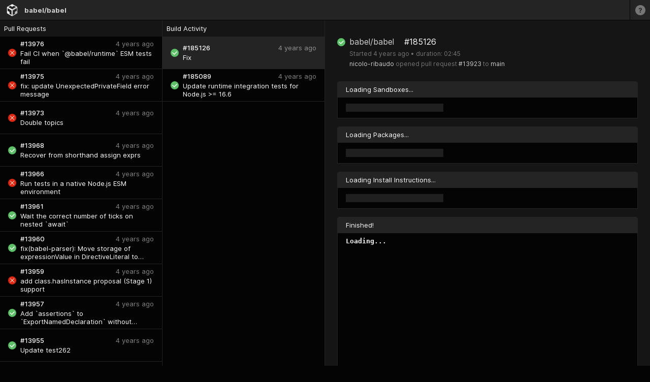

--- FILE ---
content_type: text/html; charset=utf-8
request_url: https://ci.codesandbox.io/status/babel/babel/pr/13923
body_size: 754
content:
<!DOCTYPE html><html lang="en"><head><meta charSet="utf-8"/><meta name="viewport" content="width=device-width"/><title>CodeSandbox CI</title><link rel="icon" type="image/x-icon" href="/static/favicon.ico"/><meta name="description" content="CodeSandbox CI is a continuous integration system built for open source library maintainers."/><meta name="next-head-count" content="5"/><link crossorigin="anonymous" rel="preload" href="/static/fonts/Inter-Regular.woff2" as="font"/><link crossorigin="anonymous" rel="preload" href="/static/fonts/Inter-Medium.woff2" as="font"/><link crossorigin="anonymous" rel="preload" href="/static/fonts/Inter-Bold.woff2" as="font"/><link rel="preload" href="/static/inter.css" as="style"/><link rel="stylesheet" type="text/css" href="/static/nprogress.css"/><link rel="stylesheet" data-href="https://fonts.googleapis.com/css?family=&amp;display=swap"/><link rel="stylesheet" href="/static/inter.css"/><style data-styled="" data-styled-version="6.1.0"></style><noscript data-n-css=""></noscript><script defer="" crossorigin="" nomodule="" src="/_next/static/chunks/polyfills-c67a75d1b6f99dc8.js"></script><script src="/_next/static/chunks/webpack-f164db4954bac6ec.js" defer="" crossorigin=""></script><script src="/_next/static/chunks/framework-5429a50ba5373c56.js" defer="" crossorigin=""></script><script src="/_next/static/chunks/main-5b6b6b4d7d50fc37.js" defer="" crossorigin=""></script><script src="/_next/static/chunks/pages/_app-c30bc6d4b015c7b4.js" defer="" crossorigin=""></script><script src="/_next/static/chunks/449-9a0b45223d7e42e4.js" defer="" crossorigin=""></script><script src="/_next/static/chunks/87-d899b2b6dd5ea18e.js" defer="" crossorigin=""></script><script src="/_next/static/chunks/753-a8d9639e75f3f65b.js" defer="" crossorigin=""></script><script src="/_next/static/chunks/510-10ba726147d1687f.js" defer="" crossorigin=""></script><script src="/_next/static/chunks/70-1b4607b5cca04d26.js" defer="" crossorigin=""></script><script src="/_next/static/chunks/pages/status/%5Busername%5D/%5Brepo%5D/pr/%5BprNumber%5D-374f144bdce2eb95.js" defer="" crossorigin=""></script><script src="/_next/static/7p_0aniQQxrYmuzzJcFkW/_buildManifest.js" defer="" crossorigin=""></script><script src="/_next/static/7p_0aniQQxrYmuzzJcFkW/_ssgManifest.js" defer="" crossorigin=""></script><style data-styled="" data-styled-version="6.1.0"></style><link rel="stylesheet" href="https://fonts.googleapis.com/css?family=&display=swap"/></head><body><div id="__next"></div><script id="__NEXT_DATA__" type="application/json" crossorigin="">{"props":{"pageProps":{}},"page":"/status/[username]/[repo]/pr/[prNumber]","query":{},"buildId":"7p_0aniQQxrYmuzzJcFkW","nextExport":true,"autoExport":true,"isFallback":false,"scriptLoader":[]}</script></body></html>

--- FILE ---
content_type: text/css; charset=utf-8
request_url: https://ci.codesandbox.io/static/inter.css
body_size: 310
content:
@font-face {
  font-family: 'Inter';
  font-style: normal;
  font-weight: 400;
  font-display: swap;
  src: url('/static/fonts/Inter-Regular.woff2') format('woff2'),
    url('/static/fonts/Inter-Regular.woff') format('woff');
}

@font-face {
  font-family: 'Inter';
  font-style: normal;
  font-weight: 500;
  font-display: swap;
  src: url('/static/fonts/Inter-Medium.woff2') format('woff2'),
    url('/static/fonts/Inter-Medium.woff') format('woff');
}

@font-face {
  font-family: 'Inter';
  font-style: normal;
  font-weight: 700;
  font-display: swap;
  src: url('/static/fonts/Inter-Bold.woff2') format('woff2'),
    url('/static/fonts/Inter-Bold.woff') format('woff');
}


--- FILE ---
content_type: application/javascript; charset=utf-8
request_url: https://ci.codesandbox.io/_next/static/7p_0aniQQxrYmuzzJcFkW/_buildManifest.js
body_size: 51
content:
self.__BUILD_MANIFEST=function(s,e,t,a,r){return{__rewrites:{afterFiles:[],beforeFiles:[],fallback:[]},"/":[s,e,"static/chunks/pages/index-840eb52c71f625fd.js"],"/_error":["static/chunks/pages/_error-5a00309fd5f4b49e.js"],"/robots.txt":["static/chunks/pages/robots.txt-a9eba0d8488a3db3.js"],"/setup":[s,t,e,"static/chunks/pages/setup-a814cff007d74b8a.js"],"/status/[username]/[repo]":[s,t,a,e,r,"static/chunks/pages/status/[username]/[repo]-c05d945bbf08d9a6.js"],"/status/[username]/[repo]/pr/[prNumber]":[s,t,a,e,r,"static/chunks/pages/status/[username]/[repo]/pr/[prNumber]-374f144bdce2eb95.js"],"/status/[username]/[repo]/pr/[prNumber]/builds/[buildId]":[s,t,a,e,r,"static/chunks/pages/status/[username]/[repo]/pr/[prNumber]/builds/[buildId]-b14fd014cc39e461.js"],sortedPages:["/","/_app","/_error","/robots.txt","/setup","/status/[username]/[repo]","/status/[username]/[repo]/pr/[prNumber]","/status/[username]/[repo]/pr/[prNumber]/builds/[buildId]"]}}("static/chunks/449-9a0b45223d7e42e4.js","static/chunks/510-10ba726147d1687f.js","static/chunks/87-d899b2b6dd5ea18e.js","static/chunks/753-a8d9639e75f3f65b.js","static/chunks/70-1b4607b5cca04d26.js"),self.__BUILD_MANIFEST_CB&&self.__BUILD_MANIFEST_CB();

--- FILE ---
content_type: application/javascript; charset=utf-8
request_url: https://ci.codesandbox.io/_next/static/chunks/449-9a0b45223d7e42e4.js
body_size: 24756
content:
(self.webpackChunk_N_E=self.webpackChunk_N_E||[]).push([[449],{3454:function(e,t,r){"use strict";var n,o;e.exports=(null==(n=r.g.process)?void 0:n.env)&&"object"==typeof(null==(o=r.g.process)?void 0:o.env)?r.g.process:r(7663)},3412:function(e,t){"use strict";var r,n;Object.defineProperty(t,"__esModule",{value:!0}),function(e,t){for(var r in t)Object.defineProperty(e,r,{enumerable:!0,get:t[r]})}(t,{PrefetchKind:function(){return r},ACTION_REFRESH:function(){return o},ACTION_NAVIGATE:function(){return a},ACTION_RESTORE:function(){return i},ACTION_SERVER_PATCH:function(){return u},ACTION_PREFETCH:function(){return c},ACTION_FAST_REFRESH:function(){return s},ACTION_SERVER_ACTION:function(){return l},isThenable:function(){return f}});let o="refresh",a="navigate",i="restore",u="server-patch",c="prefetch",s="fast-refresh",l="server-action";function f(e){return e&&("object"==typeof e||"function"==typeof e)&&"function"==typeof e.then}(n=r||(r={})).AUTO="auto",n.FULL="full",n.TEMPORARY="temporary",("function"==typeof t.default||"object"==typeof t.default&&null!==t.default)&&void 0===t.default.__esModule&&(Object.defineProperty(t.default,"__esModule",{value:!0}),Object.assign(t.default,t),e.exports=t.default)},6504:function(e,t,r){"use strict";function n(e,t,r,n){return!1}Object.defineProperty(t,"__esModule",{value:!0}),Object.defineProperty(t,"getDomainLocale",{enumerable:!0,get:function(){return n}}),r(282),("function"==typeof t.default||"object"==typeof t.default&&null!==t.default)&&void 0===t.default.__esModule&&(Object.defineProperty(t.default,"__esModule",{value:!0}),Object.assign(t.default,t),e.exports=t.default)},3480:function(e,t,r){"use strict";Object.defineProperty(t,"__esModule",{value:!0}),Object.defineProperty(t,"default",{enumerable:!0,get:function(){return w}});let n=r(8754),o=r(5893),a=n._(r(7294)),i=r(7950),u=r(7387),c=r(6982),s=r(6921),l=r(7727),f=r(1973),p=r(6216),h=r(1722),d=r(6504),y=r(634),m=r(3412),v=new Set;function b(e,t,r,n,o,a){if(a||(0,u.isLocalURL)(t)){if(!n.bypassPrefetchedCheck){let o=t+"%"+r+"%"+(void 0!==n.locale?n.locale:"locale"in e?e.locale:void 0);if(v.has(o))return;v.add(o)}Promise.resolve(a?e.prefetch(t,o):e.prefetch(t,r,n)).catch(e=>{})}}function g(e){return"string"==typeof e?e:(0,c.formatUrl)(e)}let w=a.default.forwardRef(function(e,t){let r,n;let{href:c,as:v,children:w,prefetch:O=null,passHref:S,replace:j,shallow:P,scroll:A,locale:T,onClick:k,onMouseEnter:E,onTouchStart:I,legacyBehavior:x=!1,...C}=e;r=w,x&&("string"==typeof r||"number"==typeof r)&&(r=(0,o.jsx)("a",{children:r}));let R=a.default.useContext(f.RouterContext),D=a.default.useContext(p.AppRouterContext),N=null!=R?R:D,_=!R,M=!1!==O,F=null===O?m.PrefetchKind.AUTO:m.PrefetchKind.FULL,{href:L,as:$}=a.default.useMemo(()=>{if(!R){let e=g(c);return{href:e,as:v?g(v):e}}let[e,t]=(0,i.resolveHref)(R,c,!0);return{href:e,as:v?(0,i.resolveHref)(R,v):t||e}},[R,c,v]),z=a.default.useRef(L),U=a.default.useRef($);x&&(n=a.default.Children.only(r));let q=x?n&&"object"==typeof n&&n.ref:t,[G,B,Y]=(0,h.useIntersection)({rootMargin:"200px"}),V=a.default.useCallback(e=>{(U.current!==$||z.current!==L)&&(Y(),U.current=$,z.current=L),G(e),q&&("function"==typeof q?q(e):"object"==typeof q&&(q.current=e))},[$,q,L,Y,G]);a.default.useEffect(()=>{N&&B&&M&&b(N,L,$,{locale:T},{kind:F},_)},[$,L,B,T,M,null==R?void 0:R.locale,N,_,F]);let W={ref:V,onClick(e){x||"function"!=typeof k||k(e),x&&n.props&&"function"==typeof n.props.onClick&&n.props.onClick(e),N&&!e.defaultPrevented&&function(e,t,r,n,o,i,c,s,l){let{nodeName:f}=e.currentTarget;if("A"===f.toUpperCase()&&(function(e){let t=e.currentTarget.getAttribute("target");return t&&"_self"!==t||e.metaKey||e.ctrlKey||e.shiftKey||e.altKey||e.nativeEvent&&2===e.nativeEvent.which}(e)||!l&&!(0,u.isLocalURL)(r)))return;e.preventDefault();let p=()=>{let e=null==c||c;"beforePopState"in t?t[o?"replace":"push"](r,n,{shallow:i,locale:s,scroll:e}):t[o?"replace":"push"](n||r,{scroll:e})};l?a.default.startTransition(p):p()}(e,N,L,$,j,P,A,T,_)},onMouseEnter(e){x||"function"!=typeof E||E(e),x&&n.props&&"function"==typeof n.props.onMouseEnter&&n.props.onMouseEnter(e),N&&(M||!_)&&b(N,L,$,{locale:T,priority:!0,bypassPrefetchedCheck:!0},{kind:F},_)},onTouchStart(e){x||"function"!=typeof I||I(e),x&&n.props&&"function"==typeof n.props.onTouchStart&&n.props.onTouchStart(e),N&&(M||!_)&&b(N,L,$,{locale:T,priority:!0,bypassPrefetchedCheck:!0},{kind:F},_)}};if((0,s.isAbsoluteUrl)($))W.href=$;else if(!x||S||"a"===n.type&&!("href"in n.props)){let e=void 0!==T?T:null==R?void 0:R.locale,t=(null==R?void 0:R.isLocaleDomain)&&(0,d.getDomainLocale)($,e,null==R?void 0:R.locales,null==R?void 0:R.domainLocales);W.href=t||(0,y.addBasePath)((0,l.addLocale)($,e,null==R?void 0:R.defaultLocale))}return x?a.default.cloneElement(n,W):(0,o.jsx)("a",{...C,...W,children:r})});("function"==typeof t.default||"object"==typeof t.default&&null!==t.default)&&void 0===t.default.__esModule&&(Object.defineProperty(t.default,"__esModule",{value:!0}),Object.assign(t.default,t),e.exports=t.default)},1722:function(e,t,r){"use strict";Object.defineProperty(t,"__esModule",{value:!0}),Object.defineProperty(t,"useIntersection",{enumerable:!0,get:function(){return c}});let n=r(7294),o=r(9126),a="function"==typeof IntersectionObserver,i=new Map,u=[];function c(e){let{rootRef:t,rootMargin:r,disabled:c}=e,s=c||!a,[l,f]=(0,n.useState)(!1),p=(0,n.useRef)(null),h=(0,n.useCallback)(e=>{p.current=e},[]);return(0,n.useEffect)(()=>{if(a){if(s||l)return;let e=p.current;if(e&&e.tagName)return function(e,t,r){let{id:n,observer:o,elements:a}=function(e){let t;let r={root:e.root||null,margin:e.rootMargin||""},n=u.find(e=>e.root===r.root&&e.margin===r.margin);if(n&&(t=i.get(n)))return t;let o=new Map;return t={id:r,observer:new IntersectionObserver(e=>{e.forEach(e=>{let t=o.get(e.target),r=e.isIntersecting||e.intersectionRatio>0;t&&r&&t(r)})},e),elements:o},u.push(r),i.set(r,t),t}(r);return a.set(e,t),o.observe(e),function(){if(a.delete(e),o.unobserve(e),0===a.size){o.disconnect(),i.delete(n);let e=u.findIndex(e=>e.root===n.root&&e.margin===n.margin);e>-1&&u.splice(e,1)}}}(e,e=>e&&f(e),{root:null==t?void 0:t.current,rootMargin:r})}else if(!l){let e=(0,o.requestIdleCallback)(()=>f(!0));return()=>(0,o.cancelIdleCallback)(e)}},[s,r,t,l,p.current]),[h,l,(0,n.useCallback)(()=>{f(!1)},[])]}("function"==typeof t.default||"object"==typeof t.default&&null!==t.default)&&void 0===t.default.__esModule&&(Object.defineProperty(t.default,"__esModule",{value:!0}),Object.assign(t.default,t),e.exports=t.default)},7663:function(e){!function(){var t={229:function(e){var t,r,n,o=e.exports={};function a(){throw Error("setTimeout has not been defined")}function i(){throw Error("clearTimeout has not been defined")}function u(e){if(t===setTimeout)return setTimeout(e,0);if((t===a||!t)&&setTimeout)return t=setTimeout,setTimeout(e,0);try{return t(e,0)}catch(r){try{return t.call(null,e,0)}catch(r){return t.call(this,e,0)}}}!function(){try{t="function"==typeof setTimeout?setTimeout:a}catch(e){t=a}try{r="function"==typeof clearTimeout?clearTimeout:i}catch(e){r=i}}();var c=[],s=!1,l=-1;function f(){s&&n&&(s=!1,n.length?c=n.concat(c):l=-1,c.length&&p())}function p(){if(!s){var e=u(f);s=!0;for(var t=c.length;t;){for(n=c,c=[];++l<t;)n&&n[l].run();l=-1,t=c.length}n=null,s=!1,function(e){if(r===clearTimeout)return clearTimeout(e);if((r===i||!r)&&clearTimeout)return r=clearTimeout,clearTimeout(e);try{r(e)}catch(t){try{return r.call(null,e)}catch(t){return r.call(this,e)}}}(e)}}function h(e,t){this.fun=e,this.array=t}function d(){}o.nextTick=function(e){var t=Array(arguments.length-1);if(arguments.length>1)for(var r=1;r<arguments.length;r++)t[r-1]=arguments[r];c.push(new h(e,t)),1!==c.length||s||u(p)},h.prototype.run=function(){this.fun.apply(null,this.array)},o.title="browser",o.browser=!0,o.env={},o.argv=[],o.version="",o.versions={},o.on=d,o.addListener=d,o.once=d,o.off=d,o.removeListener=d,o.removeAllListeners=d,o.emit=d,o.prependListener=d,o.prependOnceListener=d,o.listeners=function(e){return[]},o.binding=function(e){throw Error("process.binding is not supported")},o.cwd=function(){return"/"},o.chdir=function(e){throw Error("process.chdir is not supported")},o.umask=function(){return 0}}},r={};function n(e){var o=r[e];if(void 0!==o)return o.exports;var a=r[e]={exports:{}},i=!0;try{t[e](a,a.exports,n),i=!1}finally{i&&delete r[e]}return a.exports}n.ab="//";var o=n(229);e.exports=o}()},1664:function(e,t,r){e.exports=r(3480)},75:function(e,t,r){var n=r(3454);(function(){var t,r,o,a;"undefined"!=typeof performance&&null!==performance&&performance.now?e.exports=function(){return performance.now()}:null!=n&&n.hrtime?(e.exports=function(){return(t()-a)/1e6},r=n.hrtime,a=(t=function(){var e;return 1e9*(e=r())[0]+e[1]})()-1e9*n.uptime()):Date.now?(e.exports=function(){return Date.now()-o},o=Date.now()):(e.exports=function(){return new Date().getTime()-o},o=new Date().getTime())}).call(this)},2703:function(e,t,r){"use strict";var n=r(414);function o(){}function a(){}a.resetWarningCache=o,e.exports=function(){function e(e,t,r,o,a,i){if(i!==n){var u=Error("Calling PropTypes validators directly is not supported by the `prop-types` package. Use PropTypes.checkPropTypes() to call them. Read more at http://fb.me/use-check-prop-types");throw u.name="Invariant Violation",u}}function t(){return e}e.isRequired=e;var r={array:e,bigint:e,bool:e,func:e,number:e,object:e,string:e,symbol:e,any:e,arrayOf:t,element:e,elementType:e,instanceOf:t,node:e,objectOf:t,oneOf:t,oneOfType:t,shape:t,exact:t,checkPropTypes:a,resetWarningCache:o};return r.PropTypes=r,r}},5697:function(e,t,r){e.exports=r(2703)()},414:function(e){"use strict";e.exports="SECRET_DO_NOT_PASS_THIS_OR_YOU_WILL_BE_FIRED"},4087:function(e,t,r){for(var n=r(75),o="undefined"==typeof window?r.g:window,a=["moz","webkit"],i="AnimationFrame",u=o["request"+i],c=o["cancel"+i]||o["cancelRequest"+i],s=0;!u&&s<a.length;s++)u=o[a[s]+"Request"+i],c=o[a[s]+"Cancel"+i]||o[a[s]+"CancelRequest"+i];if(!u||!c){var l=0,f=0,p=[],h=1e3/60;u=function(e){if(0===p.length){var t=n(),r=Math.max(0,h-(t-l));l=r+t,setTimeout(function(){var e=p.slice(0);p.length=0;for(var t=0;t<e.length;t++)if(!e[t].cancelled)try{e[t].callback(l)}catch(e){setTimeout(function(){throw e},0)}},Math.round(r))}return p.push({handle:++f,callback:e,cancelled:!1}),f},c=function(e){for(var t=0;t<p.length;t++)p[t].handle===e&&(p[t].cancelled=!0)}}e.exports=function(e){return u.call(o,e)},e.exports.cancel=function(){c.apply(o,arguments)},e.exports.polyfill=function(e){e||(e=o),e.requestAnimationFrame=u,e.cancelAnimationFrame=c}},6774:function(e){e.exports=function(e,t,r,n){var o=r?r.call(n,e,t):void 0;if(void 0!==o)return!!o;if(e===t)return!0;if("object"!=typeof e||!e||"object"!=typeof t||!t)return!1;var a=Object.keys(e),i=Object.keys(t);if(a.length!==i.length)return!1;for(var u=Object.prototype.hasOwnProperty.bind(t),c=0;c<a.length;c++){var s=a[c];if(!u(s))return!1;var l=e[s],f=t[s];if(!1===(o=r?r.call(n,l,f,s):void 0)||void 0===o&&l!==f)return!1}return!0}},508:function(e,t,r){"use strict";r.d(t,{f6:function(){return tn},vJ:function(){return tp},iv:function(){return tc},ZP:function(){return tl},F4:function(){return th}});var n=function(){return(n=Object.assign||function(e){for(var t,r=1,n=arguments.length;r<n;r++)for(var o in t=arguments[r])Object.prototype.hasOwnProperty.call(t,o)&&(e[o]=t[o]);return e}).apply(this,arguments)};function o(e,t,r){if(r||2==arguments.length)for(var n,o=0,a=t.length;o<a;o++)!n&&o in t||(n||(n=Array.prototype.slice.call(t,0,o)),n[o]=t[o]);return e.concat(n||Array.prototype.slice.call(t))}"function"==typeof SuppressedError&&SuppressedError;var a=r(7294),i=r(6774),u=r.n(i),c="-ms-",s="-moz-",l="-webkit-",f="comm",p="rule",h="decl",d="@keyframes",y=Math.abs,m=String.fromCharCode,v=Object.assign;function b(e,t){return(e=t.exec(e))?e[0]:e}function g(e,t,r){return e.replace(t,r)}function w(e,t){return e.indexOf(t)}function O(e,t){return 0|e.charCodeAt(t)}function S(e,t,r){return e.slice(t,r)}function j(e){return e.length}function P(e,t){return t.push(e),e}function A(e,t){return e.filter(function(e){return!b(e,t)})}var T=1,k=1,E=0,I=0,x=0,C="";function R(e,t,r,n,o,a,i,u){return{value:e,root:t,parent:r,type:n,props:o,children:a,line:T,column:k,length:i,return:"",siblings:u}}function D(e,t){return v(R("",null,null,"",null,null,0,e.siblings),e,{length:-e.length},t)}function N(e){for(;e.root;)e=D(e.root,{children:[e]});P(e,e.siblings)}function _(){return x=I<E?O(C,I++):0,k++,10===x&&(k=1,T++),x}function M(){return O(C,I)}function F(e){switch(e){case 0:case 9:case 10:case 13:case 32:return 5;case 33:case 43:case 44:case 47:case 62:case 64:case 126:case 59:case 123:case 125:return 4;case 58:return 3;case 34:case 39:case 40:case 91:return 2;case 41:case 93:return 1}return 0}function L(e){var t,r;return(t=I-1,r=function e(t){for(;_();)switch(x){case t:return I;case 34:case 39:34!==t&&39!==t&&e(x);break;case 40:41===t&&e(t);break;case 92:_()}return I}(91===e?e+2:40===e?e+1:e),S(C,t,r)).trim()}function $(e,t){for(var r="",n=0;n<e.length;n++)r+=t(e[n],n,e,t)||"";return r}function z(e,t,r,n){switch(e.type){case"@layer":if(e.children.length)break;case"@import":case h:return e.return=e.return||e.value;case f:return"";case d:return e.return=e.value+"{"+$(e.children,n)+"}";case p:if(!j(e.value=e.props.join(",")))return""}return j(r=$(e.children,n))?e.return=e.value+"{"+r+"}":""}function U(e,t,r,n){if(e.length>-1&&!e.return)switch(e.type){case h:e.return=function e(t,r,n){var o;switch(o=r,45^O(t,0)?(((o<<2^O(t,0))<<2^O(t,1))<<2^O(t,2))<<2^O(t,3):0){case 5103:return l+"print-"+t+t;case 5737:case 4201:case 3177:case 3433:case 1641:case 4457:case 2921:case 5572:case 6356:case 5844:case 3191:case 6645:case 3005:case 6391:case 5879:case 5623:case 6135:case 4599:case 4855:case 4215:case 6389:case 5109:case 5365:case 5621:case 3829:return l+t+t;case 4789:return s+t+t;case 5349:case 4246:case 4810:case 6968:case 2756:return l+t+s+t+c+t+t;case 5936:switch(O(t,r+11)){case 114:return l+t+c+g(t,/[svh]\w+-[tblr]{2}/,"tb")+t;case 108:return l+t+c+g(t,/[svh]\w+-[tblr]{2}/,"tb-rl")+t;case 45:return l+t+c+g(t,/[svh]\w+-[tblr]{2}/,"lr")+t}case 6828:case 4268:case 2903:return l+t+c+t+t;case 6165:return l+t+c+"flex-"+t+t;case 5187:return l+t+g(t,/(\w+).+(:[^]+)/,l+"box-$1$2"+c+"flex-$1$2")+t;case 5443:return l+t+c+"flex-item-"+g(t,/flex-|-self/g,"")+(b(t,/flex-|baseline/)?"":c+"grid-row-"+g(t,/flex-|-self/g,""))+t;case 4675:return l+t+c+"flex-line-pack"+g(t,/align-content|flex-|-self/g,"")+t;case 5548:return l+t+c+g(t,"shrink","negative")+t;case 5292:return l+t+c+g(t,"basis","preferred-size")+t;case 6060:return l+"box-"+g(t,"-grow","")+l+t+c+g(t,"grow","positive")+t;case 4554:return l+g(t,/([^-])(transform)/g,"$1"+l+"$2")+t;case 6187:return g(g(g(t,/(zoom-|grab)/,l+"$1"),/(image-set)/,l+"$1"),t,"")+t;case 5495:case 3959:return g(t,/(image-set\([^]*)/,l+"$1$`$1");case 4968:return g(g(t,/(.+:)(flex-)?(.*)/,l+"box-pack:$3"+c+"flex-pack:$3"),/s.+-b[^;]+/,"justify")+l+t+t;case 4200:if(!b(t,/flex-|baseline/))return c+"grid-column-align"+S(t,r)+t;break;case 2592:case 3360:return c+g(t,"template-","")+t;case 4384:case 3616:if(n&&n.some(function(e,t){return r=t,b(e.props,/grid-\w+-end/)}))return~w(t+(n=n[r].value),"span")?t:c+g(t,"-start","")+t+c+"grid-row-span:"+(~w(n,"span")?b(n,/\d+/):+b(n,/\d+/)-+b(t,/\d+/))+";";return c+g(t,"-start","")+t;case 4896:case 4128:return n&&n.some(function(e){return b(e.props,/grid-\w+-start/)})?t:c+g(g(t,"-end","-span"),"span ","")+t;case 4095:case 3583:case 4068:case 2532:return g(t,/(.+)-inline(.+)/,l+"$1$2")+t;case 8116:case 7059:case 5753:case 5535:case 5445:case 5701:case 4933:case 4677:case 5533:case 5789:case 5021:case 4765:if(j(t)-1-r>6)switch(O(t,r+1)){case 109:if(45!==O(t,r+4))break;case 102:return g(t,/(.+:)(.+)-([^]+)/,"$1"+l+"$2-$3$1"+s+(108==O(t,r+3)?"$3":"$2-$3"))+t;case 115:return~w(t,"stretch")?e(g(t,"stretch","fill-available"),r,n)+t:t}break;case 5152:case 5920:return g(t,/(.+?):(\d+)(\s*\/\s*(span)?\s*(\d+))?(.*)/,function(e,r,n,o,a,i,u){return c+r+":"+n+u+(o?c+r+"-span:"+(a?i:+i-+n)+u:"")+t});case 4949:if(121===O(t,r+6))return g(t,":",":"+l)+t;break;case 6444:switch(O(t,45===O(t,14)?18:11)){case 120:return g(t,/(.+:)([^;\s!]+)(;|(\s+)?!.+)?/,"$1"+l+(45===O(t,14)?"inline-":"")+"box$3$1"+l+"$2$3$1"+c+"$2box$3")+t;case 100:return g(t,":",":"+c)+t}break;case 5719:case 2647:case 2135:case 3927:case 2391:return g(t,"scroll-","scroll-snap-")+t}return t}(e.value,e.length,r);return;case d:return $([D(e,{value:g(e.value,"@","@"+l)})],n);case p:if(e.length)return(r=e.props).map(function(t){switch(b(t,n=/(::plac\w+|:read-\w+)/)){case":read-only":case":read-write":N(D(e,{props:[g(t,/:(read-\w+)/,":"+s+"$1")]})),N(D(e,{props:[t]})),v(e,{props:A(r,n)});break;case"::placeholder":N(D(e,{props:[g(t,/:(plac\w+)/,":"+l+"input-$1")]})),N(D(e,{props:[g(t,/:(plac\w+)/,":"+s+"$1")]})),N(D(e,{props:[g(t,/:(plac\w+)/,c+"input-$1")]})),N(D(e,{props:[t]})),v(e,{props:A(r,n)})}return""}).join("")}}function q(e,t,r,n,o,a,i,u,c,s,l,f){for(var h=o-1,d=0===o?a:[""],m=d.length,v=0,b=0,w=0;v<n;++v)for(var O=0,j=S(e,h+1,h=y(b=i[v])),P=e;O<m;++O)(P=(b>0?d[O]+" "+j:g(j,/&\f/g,d[O])).trim())&&(c[w++]=P);return R(e,t,r,0===o?p:u,c,s,l,f)}function G(e,t,r,n,o){return R(e,t,r,h,S(e,0,n),S(e,n+1,-1),n,o)}var B={animationIterationCount:1,aspectRatio:1,borderImageOutset:1,borderImageSlice:1,borderImageWidth:1,boxFlex:1,boxFlexGroup:1,boxOrdinalGroup:1,columnCount:1,columns:1,flex:1,flexGrow:1,flexPositive:1,flexShrink:1,flexNegative:1,flexOrder:1,gridRow:1,gridRowEnd:1,gridRowSpan:1,gridRowStart:1,gridColumn:1,gridColumnEnd:1,gridColumnSpan:1,gridColumnStart:1,msGridRow:1,msGridRowSpan:1,msGridColumn:1,msGridColumnSpan:1,fontWeight:1,lineHeight:1,opacity:1,order:1,orphans:1,tabSize:1,widows:1,zIndex:1,zoom:1,WebkitLineClamp:1,fillOpacity:1,floodOpacity:1,stopOpacity:1,strokeDasharray:1,strokeDashoffset:1,strokeMiterlimit:1,strokeOpacity:1,strokeWidth:1},Y=r(3454),V=void 0!==Y&&void 0!==Y.env&&(Y.env.REACT_APP_SC_ATTR||Y.env.SC_ATTR)||"data-styled",W="undefined"!=typeof window&&"HTMLElement"in window,H=!!("boolean"==typeof SC_DISABLE_SPEEDY?SC_DISABLE_SPEEDY:void 0!==Y&&void 0!==Y.env&&void 0!==Y.env.REACT_APP_SC_DISABLE_SPEEDY&&""!==Y.env.REACT_APP_SC_DISABLE_SPEEDY?"false"!==Y.env.REACT_APP_SC_DISABLE_SPEEDY&&Y.env.REACT_APP_SC_DISABLE_SPEEDY:void 0!==Y&&void 0!==Y.env&&void 0!==Y.env.SC_DISABLE_SPEEDY&&""!==Y.env.SC_DISABLE_SPEEDY&&"false"!==Y.env.SC_DISABLE_SPEEDY&&Y.env.SC_DISABLE_SPEEDY),K={},Z=Object.freeze([]),J=Object.freeze({});function Q(e,t,r){return void 0===r&&(r=J),e.theme!==r.theme&&e.theme||t||r.theme}var X=new Set(["a","abbr","address","area","article","aside","audio","b","base","bdi","bdo","big","blockquote","body","br","button","canvas","caption","cite","code","col","colgroup","data","datalist","dd","del","details","dfn","dialog","div","dl","dt","em","embed","fieldset","figcaption","figure","footer","form","h1","h2","h3","h4","h5","h6","header","hgroup","hr","html","i","iframe","img","input","ins","kbd","keygen","label","legend","li","link","main","map","mark","menu","menuitem","meta","meter","nav","noscript","object","ol","optgroup","option","output","p","param","picture","pre","progress","q","rp","rt","ruby","s","samp","script","section","select","small","source","span","strong","style","sub","summary","sup","table","tbody","td","textarea","tfoot","th","thead","time","tr","track","u","ul","use","var","video","wbr","circle","clipPath","defs","ellipse","foreignObject","g","image","line","linearGradient","marker","mask","path","pattern","polygon","polyline","radialGradient","rect","stop","svg","text","tspan"]),ee=/[!"#$%&'()*+,./:;<=>?@[\\\]^`{|}~-]+/g,et=/(^-|-$)/g;function er(e){return e.replace(ee,"-").replace(et,"")}var en=/(a)(d)/gi,eo=function(e){return String.fromCharCode(e+(e>25?39:97))};function ea(e){var t,r="";for(t=Math.abs(e);t>52;t=t/52|0)r=eo(t%52)+r;return(eo(t%52)+r).replace(en,"$1-$2")}var ei,eu=function(e,t){for(var r=t.length;r;)e=33*e^t.charCodeAt(--r);return e},ec=function(e){return eu(5381,e)};function es(e){return ea(ec(e)>>>0)}function el(e){return"string"==typeof e}var ef="function"==typeof Symbol&&Symbol.for,ep=ef?Symbol.for("react.memo"):60115,eh=ef?Symbol.for("react.forward_ref"):60112,ed={childContextTypes:!0,contextType:!0,contextTypes:!0,defaultProps:!0,displayName:!0,getDefaultProps:!0,getDerivedStateFromError:!0,getDerivedStateFromProps:!0,mixins:!0,propTypes:!0,type:!0},ey={name:!0,length:!0,prototype:!0,caller:!0,callee:!0,arguments:!0,arity:!0},em={$$typeof:!0,compare:!0,defaultProps:!0,displayName:!0,propTypes:!0,type:!0},ev=((ei={})[eh]={$$typeof:!0,render:!0,defaultProps:!0,displayName:!0,propTypes:!0},ei[ep]=em,ei);function eb(e){return("type"in e&&e.type.$$typeof)===ep?em:"$$typeof"in e?ev[e.$$typeof]:ed}var eg=Object.defineProperty,ew=Object.getOwnPropertyNames,eO=Object.getOwnPropertySymbols,eS=Object.getOwnPropertyDescriptor,ej=Object.getPrototypeOf,eP=Object.prototype;function eA(e){return"function"==typeof e}function eT(e){return"object"==typeof e&&"styledComponentId"in e}function ek(e,t){return e&&t?"".concat(e," ").concat(t):e||t||""}function eE(e,t){if(0===e.length)return"";for(var r=e[0],n=1;n<e.length;n++)r+=t?t+e[n]:e[n];return r}function eI(e){return null!==e&&"object"==typeof e&&e.constructor.name===Object.name&&!("props"in e&&e.$$typeof)}function ex(e,t){Object.defineProperty(e,"toString",{value:t})}function eC(e){for(var t=[],r=1;r<arguments.length;r++)t[r-1]=arguments[r];return Error("An error occurred. See https://github.com/styled-components/styled-components/blob/main/packages/styled-components/src/utils/errors.md#".concat(e," for more information.").concat(t.length>0?" Args: ".concat(t.join(", ")):""))}var eR=function(){function e(e){this.groupSizes=new Uint32Array(512),this.length=512,this.tag=e}return e.prototype.indexOfGroup=function(e){for(var t=0,r=0;r<e;r++)t+=this.groupSizes[r];return t},e.prototype.insertRules=function(e,t){if(e>=this.groupSizes.length){for(var r=this.groupSizes,n=r.length,o=n;e>=o;)if((o<<=1)<0)throw eC(16,"".concat(e));this.groupSizes=new Uint32Array(o),this.groupSizes.set(r),this.length=o;for(var a=n;a<o;a++)this.groupSizes[a]=0}for(var i=this.indexOfGroup(e+1),u=(a=0,t.length);a<u;a++)this.tag.insertRule(i,t[a])&&(this.groupSizes[e]++,i++)},e.prototype.clearGroup=function(e){if(e<this.length){var t=this.groupSizes[e],r=this.indexOfGroup(e),n=r+t;this.groupSizes[e]=0;for(var o=r;o<n;o++)this.tag.deleteRule(r)}},e.prototype.getGroup=function(e){var t="";if(e>=this.length||0===this.groupSizes[e])return t;for(var r=this.groupSizes[e],n=this.indexOfGroup(e),o=n+r,a=n;a<o;a++)t+="".concat(this.tag.getRule(a)).concat("/*!sc*/\n");return t},e}(),eD=new Map,eN=new Map,e_=1,eM=function(e){if(eD.has(e))return eD.get(e);for(;eN.has(e_);)e_++;var t=e_++;return eD.set(e,t),eN.set(t,e),t},eF=function(e,t){eD.set(e,t),eN.set(t,e)},eL="style[".concat(V,"][").concat("data-styled-version",'="').concat("6.1.0",'"]'),e$=new RegExp("^".concat(V,'\\.g(\\d+)\\[id="([\\w\\d-]+)"\\].*?"([^"]*)')),ez=function(e,t,r){for(var n,o=r.split(","),a=0,i=o.length;a<i;a++)(n=o[a])&&e.registerName(t,n)},eU=function(e,t){for(var r,n=(null!==(r=t.textContent)&&void 0!==r?r:"").split("/*!sc*/\n"),o=[],a=0,i=n.length;a<i;a++){var u=n[a].trim();if(u){var c=u.match(e$);if(c){var s=0|parseInt(c[1],10),l=c[2];0!==s&&(eF(l,s),ez(e,l,c[3]),e.getTag().insertRules(s,o)),o.length=0}else o.push(u)}}},eq=function(e){var t,n=document.head,o=e||n,a=document.createElement("style"),i=(t=Array.from(o.querySelectorAll("style[".concat(V,"]"))))[t.length-1],u=void 0!==i?i.nextSibling:null;a.setAttribute(V,"active"),a.setAttribute("data-styled-version","6.1.0");var c=r.nc;return c&&a.setAttribute("nonce",c),o.insertBefore(a,u),a},eG=function(){function e(e){this.element=eq(e),this.element.appendChild(document.createTextNode("")),this.sheet=function(e){if(e.sheet)return e.sheet;for(var t=document.styleSheets,r=0,n=t.length;r<n;r++){var o=t[r];if(o.ownerNode===e)return o}throw eC(17)}(this.element),this.length=0}return e.prototype.insertRule=function(e,t){try{return this.sheet.insertRule(t,e),this.length++,!0}catch(e){return!1}},e.prototype.deleteRule=function(e){this.sheet.deleteRule(e),this.length--},e.prototype.getRule=function(e){var t=this.sheet.cssRules[e];return t&&t.cssText?t.cssText:""},e}(),eB=function(){function e(e){this.element=eq(e),this.nodes=this.element.childNodes,this.length=0}return e.prototype.insertRule=function(e,t){if(e<=this.length&&e>=0){var r=document.createTextNode(t);return this.element.insertBefore(r,this.nodes[e]||null),this.length++,!0}return!1},e.prototype.deleteRule=function(e){this.element.removeChild(this.nodes[e]),this.length--},e.prototype.getRule=function(e){return e<this.length?this.nodes[e].textContent:""},e}(),eY=function(){function e(e){this.rules=[],this.length=0}return e.prototype.insertRule=function(e,t){return e<=this.length&&(this.rules.splice(e,0,t),this.length++,!0)},e.prototype.deleteRule=function(e){this.rules.splice(e,1),this.length--},e.prototype.getRule=function(e){return e<this.length?this.rules[e]:""},e}(),eV=W,eW={isServer:!W,useCSSOMInjection:!H},eH=function(){function e(e,t,r){void 0===e&&(e=J),void 0===t&&(t={});var o=this;this.options=n(n({},eW),e),this.gs=t,this.names=new Map(r),this.server=!!e.isServer,!this.server&&W&&eV&&(eV=!1,function(e){for(var t=document.querySelectorAll(eL),r=0,n=t.length;r<n;r++){var o=t[r];o&&"active"!==o.getAttribute(V)&&(eU(e,o),o.parentNode&&o.parentNode.removeChild(o))}}(this)),ex(this,function(){return function(e){for(var t=e.getTag(),r=t.length,n="",o=0;o<r;o++)(function(r){var o=eN.get(r);if(void 0!==o){var a=e.names.get(o),i=t.getGroup(r);if(void 0!==a&&0!==i.length){var u="".concat(V,".g").concat(r,'[id="').concat(o,'"]'),c="";void 0!==a&&a.forEach(function(e){e.length>0&&(c+="".concat(e,","))}),n+="".concat(i).concat(u,'{content:"').concat(c,'"}').concat("/*!sc*/\n")}}})(o);return n}(o)})}return e.registerId=function(e){return eM(e)},e.prototype.reconstructWithOptions=function(t,r){return void 0===r&&(r=!0),new e(n(n({},this.options),t),this.gs,r&&this.names||void 0)},e.prototype.allocateGSInstance=function(e){return this.gs[e]=(this.gs[e]||0)+1},e.prototype.getTag=function(){var e,t,r;return this.tag||(this.tag=(t=(e=this.options).useCSSOMInjection,r=e.target,new eR(e.isServer?new eY(r):t?new eG(r):new eB(r))))},e.prototype.hasNameForId=function(e,t){return this.names.has(e)&&this.names.get(e).has(t)},e.prototype.registerName=function(e,t){if(eM(e),this.names.has(e))this.names.get(e).add(t);else{var r=new Set;r.add(t),this.names.set(e,r)}},e.prototype.insertRules=function(e,t,r){this.registerName(e,t),this.getTag().insertRules(eM(e),r)},e.prototype.clearNames=function(e){this.names.has(e)&&this.names.get(e).clear()},e.prototype.clearRules=function(e){this.getTag().clearGroup(eM(e)),this.clearNames(e)},e.prototype.clearTag=function(){this.tag=void 0},e}(),eK=/&/g,eZ=/^\s*\/\/.*$/gm;function eJ(e){var t,r,n,o=void 0===e?J:e,a=o.options,i=void 0===a?J:a,u=o.plugins,c=void 0===u?Z:u,s=function(e,n,o){return o===r||o.startsWith(r)&&o.endsWith(r)&&o.replaceAll(r,"").length>0?".".concat(t):e},l=c.slice();l.push(function(e){e.type===p&&e.value.includes("&")&&(e.props[0]=e.props[0].replace(eK,r).replace(n,s))}),i.prefix&&l.push(U),l.push(z);var h=function(e,o,a,u){void 0===o&&(o=""),void 0===a&&(a=""),void 0===u&&(u="&"),t=u,r=o,n=RegExp("\\".concat(r,"\\b"),"g");var c,s,p,h,d,y=e.replace(eZ,""),v=(d=function e(t,r,n,o,a,i,u,c,s){for(var l,p=0,h=0,d=u,y=0,v=0,b=0,A=1,E=1,D=1,N=0,$="",z=a,U=i,B=o,Y=$;E;)switch(b=N,N=_()){case 40:if(108!=b&&58==O(Y,d-1)){-1!=w(Y+=g(L(N),"&","&\f"),"&\f")&&(D=-1);break}case 34:case 39:case 91:Y+=L(N);break;case 9:case 10:case 13:case 32:Y+=function(e){for(;x=M();)if(x<33)_();else break;return F(e)>2||F(x)>3?"":" "}(b);break;case 92:Y+=function(e,t){for(var r;--t&&_()&&!(x<48)&&!(x>102)&&(!(x>57)||!(x<65))&&(!(x>70)||!(x<97)););return r=I+(t<6&&32==M()&&32==_()),S(C,e,r)}(I-1,7);continue;case 47:switch(M()){case 42:case 47:P(R(l=function(e,t){for(;_();)if(e+x===57)break;else if(e+x===84&&47===M())break;return"/*"+S(C,t,I-1)+"*"+m(47===e?e:_())}(_(),I),r,n,f,m(x),S(l,2,-2),0,s),s);break;default:Y+="/"}break;case 123*A:c[p++]=j(Y)*D;case 125*A:case 59:case 0:switch(N){case 0:case 125:E=0;case 59+h:-1==D&&(Y=g(Y,/\f/g,"")),v>0&&j(Y)-d&&P(v>32?G(Y+";",o,n,d-1,s):G(g(Y," ","")+";",o,n,d-2,s),s);break;case 59:Y+=";";default:if(P(B=q(Y,r,n,p,h,a,c,$,z=[],U=[],d,i),i),123===N){if(0===h)e(Y,r,B,B,z,i,d,c,U);else switch(99===y&&110===O(Y,3)?100:y){case 100:case 108:case 109:case 115:e(t,B,B,o&&P(q(t,B,B,0,0,a,c,$,a,z=[],d,U),U),a,U,d,c,o?z:U);break;default:e(Y,B,B,B,[""],U,0,c,U)}}}p=h=v=0,A=D=1,$=Y="",d=u;break;case 58:d=1+j(Y),v=b;default:if(A<1){if(123==N)--A;else if(125==N&&0==A++&&125==(x=I>0?O(C,--I):0,k--,10===x&&(k=1,T--),x))continue}switch(Y+=m(N),N*A){case 38:D=h>0?1:(Y+="\f",-1);break;case 44:c[p++]=(j(Y)-1)*D,D=1;break;case 64:45===M()&&(Y+=L(_())),y=M(),h=d=j($=Y+=function(e){for(;!F(M());)_();return S(C,e,I)}(I)),N++;break;case 45:45===b&&2==j(Y)&&(A=0)}}return i}("",null,null,null,[""],(h=p=a||o?"".concat(a," ").concat(o," { ").concat(y," }"):y,T=k=1,E=j(C=h),I=0,p=[]),0,[0],p),C="",d);i.namespace&&(v=function e(t,r){return t.map(function(t){return"rule"===t.type&&(t.value="".concat(r," ").concat(t.value),t.value=t.value.replaceAll(",",",".concat(r," ")),t.props=t.props.map(function(e){return"".concat(r," ").concat(e)})),Array.isArray(t.children)&&"@keyframes"!==t.type&&(t.children=e(t.children,r)),t})}(v,i.namespace));var b=[];return $(v,(s=(c=l.concat(function(e){var t;!e.root&&(e=e.return)&&(t=e,b.push(t))})).length,function(e,t,r,n){for(var o="",a=0;a<s;a++)o+=c[a](e,t,r,n)||"";return o})),b};return h.hash=c.length?c.reduce(function(e,t){return t.name||eC(15),eu(e,t.name)},5381).toString():"",h}var eQ=new eH,eX=eJ(),e0=a.createContext({shouldForwardProp:void 0,styleSheet:eQ,stylis:eX}),e1=(e0.Consumer,a.createContext(void 0));function e2(){return(0,a.useContext)(e0)}function e3(e){var t=(0,a.useState)(e.stylisPlugins),r=t[0],n=t[1],o=e2().styleSheet,i=(0,a.useMemo)(function(){var t=o;return e.sheet?t=e.sheet:e.target&&(t=t.reconstructWithOptions({target:e.target},!1)),e.disableCSSOMInjection&&(t=t.reconstructWithOptions({useCSSOMInjection:!1})),t},[e.disableCSSOMInjection,e.sheet,e.target,o]),c=(0,a.useMemo)(function(){return eJ({options:{namespace:e.namespace,prefix:e.enableVendorPrefixes},plugins:r})},[e.enableVendorPrefixes,e.namespace,r]);(0,a.useEffect)(function(){u()(r,e.stylisPlugins)||n(e.stylisPlugins)},[e.stylisPlugins]);var s=(0,a.useMemo)(function(){return{shouldForwardProp:e.shouldForwardProp,styleSheet:i,stylis:c}},[e.shouldForwardProp,i,c]);return a.createElement(e0.Provider,{value:s},a.createElement(e1.Provider,{value:c},e.children))}var e4=function(){function e(e,t){var r=this;this.inject=function(e,t){void 0===t&&(t=eX);var n=r.name+t.hash;e.hasNameForId(r.id,n)||e.insertRules(r.id,n,t(r.rules,n,"@keyframes"))},this.name=e,this.id="sc-keyframes-".concat(e),this.rules=t,ex(this,function(){throw eC(12,String(r.name))})}return e.prototype.getName=function(e){return void 0===e&&(e=eX),this.name+e.hash},e}();function e5(e){for(var t="",r=0;r<e.length;r++){var n=e[r];if(1===r&&"-"===n&&"-"===e[0])return e;n>="A"&&n<="Z"?t+="-"+n.toLowerCase():t+=n}return t.startsWith("ms-")?"-"+t:t}var e6=function(e){return null==e||!1===e||""===e},e9=function(e){var t=[];for(var r in e){var n=e[r];e.hasOwnProperty(r)&&!e6(n)&&(Array.isArray(n)&&n.isCss||eA(n)?t.push("".concat(e5(r),":"),n,";"):eI(n)?t.push.apply(t,o(o(["".concat(r," {")],e9(n),!1),["}"],!1)):t.push("".concat(e5(r),": ").concat(null==n||"boolean"==typeof n||""===n?"":"number"!=typeof n||0===n||r in B||r.startsWith("--")?String(n).trim():"".concat(n,"px"),";")))}return t};function e7(e,t,r,n){return e6(e)?[]:eT(e)?[".".concat(e.styledComponentId)]:eA(e)?!eA(e)||e.prototype&&e.prototype.isReactComponent||!t?[e]:e7(e(t),t,r,n):e instanceof e4?r?(e.inject(r,n),[e.getName(n)]):[e]:eI(e)?e9(e):Array.isArray(e)?Array.prototype.concat.apply(Z,e.map(function(e){return e7(e,t,r,n)})):[e.toString()]}function e8(e){for(var t=0;t<e.length;t+=1){var r=e[t];if(eA(r)&&!eT(r))return!1}return!0}var te=ec("6.1.0"),tt=function(){function e(e,t,r){this.rules=e,this.staticRulesId="",this.isStatic=(void 0===r||r.isStatic)&&e8(e),this.componentId=t,this.baseHash=eu(te,t),this.baseStyle=r,eH.registerId(t)}return e.prototype.generateAndInjectStyles=function(e,t,r){var n=this.baseStyle?this.baseStyle.generateAndInjectStyles(e,t,r):"";if(this.isStatic&&!r.hash){if(this.staticRulesId&&t.hasNameForId(this.componentId,this.staticRulesId))n=ek(n,this.staticRulesId);else{var o=eE(e7(this.rules,e,t,r)),a=ea(eu(this.baseHash,o)>>>0);if(!t.hasNameForId(this.componentId,a)){var i=r(o,".".concat(a),void 0,this.componentId);t.insertRules(this.componentId,a,i)}n=ek(n,a),this.staticRulesId=a}}else{for(var u=eu(this.baseHash,r.hash),c="",s=0;s<this.rules.length;s++){var l=this.rules[s];if("string"==typeof l)c+=l;else if(l){var f=eE(e7(l,e,t,r));u=eu(u,f+s),c+=f}}if(c){var p=ea(u>>>0);t.hasNameForId(this.componentId,p)||t.insertRules(this.componentId,p,r(c,".".concat(p),void 0,this.componentId)),n=ek(n,p)}}return n},e}(),tr=a.createContext(void 0);function tn(e){var t=a.useContext(tr),r=(0,a.useMemo)(function(){return function(e,t){if(!e)throw eC(14);if(eA(e))return e(t);if(Array.isArray(e)||"object"!=typeof e)throw eC(8);return t?n(n({},t),e):e}(e.theme,t)},[e.theme,t]);return e.children?a.createElement(tr.Provider,{value:r},e.children):null}tr.Consumer;var to={};function ta(e,t,r){var o,i,u,c,s=eT(e),l=!el(e),f=t.attrs,p=void 0===f?Z:f,h=t.componentId,d=void 0===h?(o=t.displayName,i=t.parentComponentId,to[u="string"!=typeof o?"sc":er(o)]=(to[u]||0)+1,c="".concat(u,"-").concat(es("6.1.0"+u+to[u])),i?"".concat(i,"-").concat(c):c):h,y=(void 0===t.displayName&&(el(e)||e.displayName||e.name),t.displayName&&t.componentId?"".concat(er(t.displayName),"-").concat(t.componentId):t.componentId||d),m=s&&e.attrs?e.attrs.concat(p).filter(Boolean):p,v=t.shouldForwardProp;if(s&&e.shouldForwardProp){var b=e.shouldForwardProp;if(t.shouldForwardProp){var g=t.shouldForwardProp;v=function(e,t){return b(e,t)&&g(e,t)}}else v=b}var w=new tt(r,y,s?e.componentStyle:void 0),O=a.forwardRef(function(e,t){return function(e,t,r){var o,i=e.attrs,u=e.componentStyle,c=e.defaultProps,s=e.foldedComponentIds,l=e.styledComponentId,f=e.target,p=a.useContext(tr),h=e2(),d=e.shouldForwardProp||h.shouldForwardProp,y=function(e,t,r){for(var o,a=n(n({},t),{className:void 0,theme:r}),i=0;i<e.length;i+=1){var u=eA(o=e[i])?o(a):o;for(var c in u)a[c]="className"===c?ek(a[c],u[c]):"style"===c?n(n({},a[c]),u[c]):u[c]}return t.className&&(a.className=ek(a.className,t.className)),a}(i,t,Q(t,p,c)||J),m=y.as||f,v={};for(var b in y)void 0===y[b]||"$"===b[0]||"as"===b||"theme"===b||("forwardedAs"===b?v.as=y.forwardedAs:d&&!d(b,m)||(v[b]=y[b]));var g=(o=e2(),u.generateAndInjectStyles(y,o.styleSheet,o.stylis)),w=ek(s,l);return g&&(w+=" "+g),y.className&&(w+=" "+y.className),v[el(m)&&!X.has(m)?"class":"className"]=w,v.ref=r,(0,a.createElement)(m,v)}(O,e,t)});return O.attrs=m,O.componentStyle=w,O.shouldForwardProp=v,O.foldedComponentIds=s?ek(e.foldedComponentIds,e.styledComponentId):"",O.styledComponentId=y,O.target=s?e.target:e,Object.defineProperty(O,"defaultProps",{get:function(){return this._foldedDefaultProps},set:function(t){this._foldedDefaultProps=s?function(e){for(var t=[],r=1;r<arguments.length;r++)t[r-1]=arguments[r];for(var n=0;n<t.length;n++)(function e(t,r,n){if(void 0===n&&(n=!1),!n&&!eI(t)&&!Array.isArray(t))return r;if(Array.isArray(r))for(var o=0;o<r.length;o++)t[o]=e(t[o],r[o]);else if(eI(r))for(var o in r)t[o]=e(t[o],r[o]);return t})(e,t[n],!0);return e}({},e.defaultProps,t):t}}),ex(O,function(){return".".concat(O.styledComponentId)}),l&&function e(t,r,n){if("string"!=typeof r){if(eP){var o=ej(r);o&&o!==eP&&e(t,o,n)}var a=ew(r);eO&&(a=a.concat(eO(r)));for(var i=eb(t),u=eb(r),c=0;c<a.length;++c){var s=a[c];if(!(s in ey||n&&n[s]||u&&s in u||i&&s in i)){var l=eS(r,s);try{eg(t,s,l)}catch(e){}}}}return t}(O,e,{attrs:!0,componentStyle:!0,displayName:!0,foldedComponentIds:!0,shouldForwardProp:!0,styledComponentId:!0,target:!0}),O}function ti(e,t){for(var r=[e[0]],n=0,o=t.length;n<o;n+=1)r.push(t[n],e[n+1]);return r}var tu=function(e){return Object.assign(e,{isCss:!0})};function tc(e){for(var t=[],r=1;r<arguments.length;r++)t[r-1]=arguments[r];return eA(e)||eI(e)?tu(e7(ti(Z,o([e],t,!0)))):0===t.length&&1===e.length&&"string"==typeof e[0]?e7(e):tu(e7(ti(e,t)))}var ts=function(e){return function e(t,r,a){if(void 0===a&&(a=J),!r)throw eC(1,r);var i=function(e){for(var n=[],i=1;i<arguments.length;i++)n[i-1]=arguments[i];return t(r,a,tc.apply(void 0,o([e],n,!1)))};return i.attrs=function(o){return e(t,r,n(n({},a),{attrs:Array.prototype.concat(a.attrs,o).filter(Boolean)}))},i.withConfig=function(o){return e(t,r,n(n({},a),o))},i}(ta,e)},tl=ts;X.forEach(function(e){tl[e]=ts(e)});var tf=function(){function e(e,t){this.rules=e,this.componentId=t,this.isStatic=e8(e),eH.registerId(this.componentId+1)}return e.prototype.createStyles=function(e,t,r,n){var o=n(eE(e7(this.rules,t,r,n)),""),a=this.componentId+e;r.insertRules(a,a,o)},e.prototype.removeStyles=function(e,t){t.clearRules(this.componentId+e)},e.prototype.renderStyles=function(e,t,r,n){e>2&&eH.registerId(this.componentId+e),this.removeStyles(e,r),this.createStyles(e,t,r,n)},e}();function tp(e){for(var t=[],r=1;r<arguments.length;r++)t[r-1]=arguments[r];var i=tc.apply(void 0,o([e],t,!1)),u="sc-global-".concat(es(JSON.stringify(i))),c=new tf(i,u),s=function(e){var t=e2(),r=a.useContext(tr),n=a.useRef(t.styleSheet.allocateGSInstance(u)).current;return t.styleSheet.server&&l(n,e,t.styleSheet,r,t.stylis),a.useLayoutEffect(function(){if(!t.styleSheet.server)return l(n,e,t.styleSheet,r,t.stylis),function(){return c.removeStyles(n,t.styleSheet)}},[n,e,t.styleSheet,r,t.stylis]),null};function l(e,t,r,o,a){if(c.isStatic)c.renderStyles(e,K,r,a);else{var i=n(n({},t),{theme:Q(t,o,s.defaultProps)});c.renderStyles(e,i,r,a)}}return a.memo(s)}function th(e){for(var t=[],r=1;r<arguments.length;r++)t[r-1]=arguments[r];var n=eE(tc.apply(void 0,o([e],t,!1)));return new e4(es(n),n)}!function(){function e(){var e=this;this._emitSheetCSS=function(){var t=e.instance.toString(),n=r.nc,o=eE([n&&'nonce="'.concat(n,'"'),"".concat(V,'="true"'),"".concat("data-styled-version",'="').concat("6.1.0",'"')].filter(Boolean)," ");return"<style ".concat(o,">").concat(t,"</style>")},this.getStyleTags=function(){if(e.sealed)throw eC(2);return e._emitSheetCSS()},this.getStyleElement=function(){if(e.sealed)throw eC(2);var t,o=((t={})[V]="",t["data-styled-version"]="6.1.0",t.dangerouslySetInnerHTML={__html:e.instance.toString()},t),i=r.nc;return i&&(o.nonce=i),[a.createElement("style",n({},o,{key:"sc-0-0"}))]},this.seal=function(){e.sealed=!0},this.instance=new eH({isServer:!0}),this.sealed=!1}e.prototype.collectStyles=function(e){if(this.sealed)throw eC(2);return a.createElement(e3,{sheet:this.instance},e)},e.prototype.interleaveWithNodeStream=function(e){throw eC(3)}}()},9252:function(e,t,r){"use strict";r.d(t,{Z:function(){return eE}});var n,o="en",a={},i={};function u(e){return a[e]?e:i[e.toLowerCase()]?i[e.toLowerCase()]:void 0}function c(e){var t=arguments.length>1&&void 0!==arguments[1]?arguments[1]:{},r=t.localeMatcher||"lookup";switch(r){case"lookup":case"best fit":return function(e){var t=u(e);if(t)return t;for(var r=e.split("-");e.length>1;){r.pop();var n=u(e=r.join("-"));if(n)return n}}(e);default:throw RangeError('Invalid "localeMatcher" option: '.concat(r))}}var s={af:function(e){return 1==e?"one":"other"},am:function(e){return e>=0&&e<=1?"one":"other"},ar:function(e){var t=String(e).split("."),r=Number(t[0])==e&&t[0].slice(-2);return 0==e?"zero":1==e?"one":2==e?"two":r>=3&&r<=10?"few":r>=11&&r<=99?"many":"other"},ast:function(e){var t=!String(e).split(".")[1];return 1==e&&t?"one":"other"},be:function(e){var t=String(e).split("."),r=Number(t[0])==e,n=r&&t[0].slice(-1),o=r&&t[0].slice(-2);return 1==n&&11!=o?"one":n>=2&&n<=4&&(o<12||o>14)?"few":r&&0==n||n>=5&&n<=9||o>=11&&o<=14?"many":"other"},br:function(e){var t=String(e).split("."),r=Number(t[0])==e,n=r&&t[0].slice(-1),o=r&&t[0].slice(-2),a=r&&t[0].slice(-6);return 1==n&&11!=o&&71!=o&&91!=o?"one":2==n&&12!=o&&72!=o&&92!=o?"two":(3==n||4==n||9==n)&&(o<10||o>19)&&(o<70||o>79)&&(o<90||o>99)?"few":0!=e&&r&&0==a?"many":"other"},bs:function(e){var t=String(e).split("."),r=t[0],n=t[1]||"",o=!t[1],a=r.slice(-1),i=r.slice(-2),u=n.slice(-1),c=n.slice(-2);return o&&1==a&&11!=i||1==u&&11!=c?"one":o&&a>=2&&a<=4&&(i<12||i>14)||u>=2&&u<=4&&(c<12||c>14)?"few":"other"},ca:function(e){var t=String(e).split("."),r=t[0],n=!t[1],o=r.slice(-6);return 1==e&&n?"one":0!=r&&0==o&&n?"many":"other"},ceb:function(e){var t=String(e).split("."),r=t[0],n=t[1]||"",o=!t[1],a=r.slice(-1),i=n.slice(-1);return o&&(1==r||2==r||3==r)||o&&4!=a&&6!=a&&9!=a||!o&&4!=i&&6!=i&&9!=i?"one":"other"},cs:function(e){var t=String(e).split("."),r=t[0],n=!t[1];return 1==e&&n?"one":r>=2&&r<=4&&n?"few":n?"other":"many"},cy:function(e){return 0==e?"zero":1==e?"one":2==e?"two":3==e?"few":6==e?"many":"other"},da:function(e){var t=String(e).split("."),r=t[0],n=Number(t[0])==e;return 1!=e&&(n||0!=r&&1!=r)?"other":"one"},dsb:function(e){var t=String(e).split("."),r=t[0],n=t[1]||"",o=!t[1],a=r.slice(-2),i=n.slice(-2);return o&&1==a||1==i?"one":o&&2==a||2==i?"two":o&&(3==a||4==a)||3==i||4==i?"few":"other"},dz:function(e){return"other"},es:function(e){var t=String(e).split("."),r=t[0],n=!t[1],o=r.slice(-6);return 1==e?"one":0!=r&&0==o&&n?"many":"other"},ff:function(e){return e>=0&&e<2?"one":"other"},fr:function(e){var t=String(e).split("."),r=t[0],n=!t[1],o=r.slice(-6);return e>=0&&e<2?"one":0!=r&&0==o&&n?"many":"other"},ga:function(e){var t=Number(String(e).split(".")[0])==e;return 1==e?"one":2==e?"two":t&&e>=3&&e<=6?"few":t&&e>=7&&e<=10?"many":"other"},gd:function(e){var t=Number(String(e).split(".")[0])==e;return 1==e||11==e?"one":2==e||12==e?"two":t&&e>=3&&e<=10||t&&e>=13&&e<=19?"few":"other"},he:function(e){var t=String(e).split("."),r=t[0],n=!t[1];return 1==r&&n||0==r&&!n?"one":2==r&&n?"two":"other"},is:function(e){var t=String(e).split("."),r=t[0],n=(t[1]||"").replace(/0+$/,""),o=Number(t[0])==e,a=r.slice(-1),i=r.slice(-2);return o&&1==a&&11!=i||n%10==1&&n%100!=11?"one":"other"},ksh:function(e){return 0==e?"zero":1==e?"one":"other"},lt:function(e){var t=String(e).split("."),r=t[1]||"",n=Number(t[0])==e,o=n&&t[0].slice(-1),a=n&&t[0].slice(-2);return 1==o&&(a<11||a>19)?"one":o>=2&&o<=9&&(a<11||a>19)?"few":0!=r?"many":"other"},lv:function(e){var t=String(e).split("."),r=t[1]||"",n=r.length,o=Number(t[0])==e,a=o&&t[0].slice(-1),i=o&&t[0].slice(-2),u=r.slice(-2),c=r.slice(-1);return o&&0==a||i>=11&&i<=19||2==n&&u>=11&&u<=19?"zero":1==a&&11!=i||2==n&&1==c&&11!=u||2!=n&&1==c?"one":"other"},mk:function(e){var t=String(e).split("."),r=t[0],n=t[1]||"",o=!t[1],a=r.slice(-1),i=r.slice(-2),u=n.slice(-1),c=n.slice(-2);return o&&1==a&&11!=i||1==u&&11!=c?"one":"other"},mt:function(e){var t=String(e).split("."),r=Number(t[0])==e&&t[0].slice(-2);return 1==e?"one":2==e?"two":0==e||r>=3&&r<=10?"few":r>=11&&r<=19?"many":"other"},pa:function(e){return 0==e||1==e?"one":"other"},pl:function(e){var t=String(e).split("."),r=t[0],n=!t[1],o=r.slice(-1),a=r.slice(-2);return 1==e&&n?"one":n&&o>=2&&o<=4&&(a<12||a>14)?"few":n&&1!=r&&(0==o||1==o)||n&&o>=5&&o<=9||n&&a>=12&&a<=14?"many":"other"},pt:function(e){var t=String(e).split("."),r=t[0],n=!t[1],o=r.slice(-6);return 0==r||1==r?"one":0!=r&&0==o&&n?"many":"other"},ro:function(e){var t=String(e).split("."),r=!t[1],n=Number(t[0])==e&&t[0].slice(-2);return 1==e&&r?"one":!r||0==e||1!=e&&n>=1&&n<=19?"few":"other"},ru:function(e){var t=String(e).split("."),r=t[0],n=!t[1],o=r.slice(-1),a=r.slice(-2);return n&&1==o&&11!=a?"one":n&&o>=2&&o<=4&&(a<12||a>14)?"few":n&&0==o||n&&o>=5&&o<=9||n&&a>=11&&a<=14?"many":"other"},se:function(e){return 1==e?"one":2==e?"two":"other"},si:function(e){var t=String(e).split("."),r=t[0],n=t[1]||"";return 0==e||1==e||0==r&&1==n?"one":"other"},sl:function(e){var t=String(e).split("."),r=t[0],n=!t[1],o=r.slice(-2);return n&&1==o?"one":n&&2==o?"two":n&&(3==o||4==o)||!n?"few":"other"}};function l(e){return"pt-PT"===e?e:function(e){var t=e.match(f);if(!t)throw TypeError("Invalid locale: ".concat(e));return t[1]}(e)}s.as=s.am,s.az=s.af,s.bg=s.af,s.bn=s.am,s.brx=s.af,s.ce=s.af,s.chr=s.af,s.de=s.ast,s.ee=s.af,s.el=s.af,s.en=s.ast,s.et=s.ast,s.eu=s.af,s.fa=s.am,s.fi=s.ast,s.fil=s.ceb,s.fo=s.af,s.fur=s.af,s.fy=s.ast,s.gl=s.ast,s.gu=s.am,s.ha=s.af,s.hi=s.am,s.hr=s.bs,s.hsb=s.dsb,s.hu=s.af,s.hy=s.ff,s.ia=s.ast,s.id=s.dz,s.ig=s.dz,s.it=s.ca,s.ja=s.dz,s.jgo=s.af,s.jv=s.dz,s.ka=s.af,s.kea=s.dz,s.kk=s.af,s.kl=s.af,s.km=s.dz,s.kn=s.am,s.ko=s.dz,s.ks=s.af,s.ku=s.af,s.ky=s.af,s.lb=s.af,s.lkt=s.dz,s.lo=s.dz,s.ml=s.af,s.mn=s.af,s.mr=s.af,s.ms=s.dz,s.my=s.dz,s.nb=s.af,s.ne=s.af,s.nl=s.ast,s.nn=s.af,s.no=s.af,s.or=s.af,s.pcm=s.am,s.ps=s.af,s.rm=s.af,s.sah=s.dz,s.sc=s.ast,s.sd=s.af,s.sk=s.cs,s.so=s.af,s.sq=s.af,s.sr=s.bs,s.su=s.dz,s.sv=s.ast,s.sw=s.ast,s.ta=s.af,s.te=s.af,s.th=s.dz,s.ti=s.pa,s.tk=s.af,s.to=s.dz,s.tr=s.af,s.ug=s.af,s.uk=s.ru,s.ur=s.ast,s.uz=s.af,s.vi=s.dz,s.wae=s.af,s.wo=s.dz,s.xh=s.af,s.yi=s.ast,s.yo=s.dz,s.yue=s.dz,s.zh=s.dz,s.zu=s.am;var f=/^([a-z0-9]+)/i;function p(e,t){for(var r=0;r<t.length;r++){var n=t[r];n.enumerable=n.enumerable||!1,n.configurable=!0,"value"in n&&(n.writable=!0),Object.defineProperty(e,n.key,n)}}var h=function(){var e,t;function r(e,t){!function(e,t){if(!(e instanceof t))throw TypeError("Cannot call a class as a function")}(this,r);var n=r.supportedLocalesOf(e);if(0===n.length)throw RangeError("Unsupported locale: "+e);if(t&&"cardinal"!==t.type)throw RangeError('Only "cardinal" "type" is supported');this.$=s[l(n[0])]}return e=[{key:"select",value:function(e){return this.$(e)}}],t=[{key:"supportedLocalesOf",value:function(e){return"string"==typeof e&&(e=[e]),e.filter(function(e){return s[l(e)]})}}],e&&p(r.prototype,e),t&&p(r,t),Object.defineProperty(r,"prototype",{writable:!1}),r}();function d(e){return(d="function"==typeof Symbol&&"symbol"==typeof Symbol.iterator?function(e){return typeof e}:function(e){return e&&"function"==typeof Symbol&&e.constructor===Symbol&&e!==Symbol.prototype?"symbol":typeof e})(e)}function y(e,t){var r=Object.keys(e);if(Object.getOwnPropertySymbols){var n=Object.getOwnPropertySymbols(e);t&&(n=n.filter(function(t){return Object.getOwnPropertyDescriptor(e,t).enumerable})),r.push.apply(r,n)}return r}function m(e){for(var t=1;t<arguments.length;t++){var r=null!=arguments[t]?arguments[t]:{};t%2?y(Object(r),!0).forEach(function(t){var n;n=r[t],t in e?Object.defineProperty(e,t,{value:n,enumerable:!0,configurable:!0,writable:!0}):e[t]=n}):Object.getOwnPropertyDescriptors?Object.defineProperties(e,Object.getOwnPropertyDescriptors(r)):y(Object(r)).forEach(function(t){Object.defineProperty(e,t,Object.getOwnPropertyDescriptor(r,t))})}return e}function v(e,t){return function(e){if(Array.isArray(e))return e}(e)||function(e,t){var r,n,o=null==e?null:"undefined"!=typeof Symbol&&e[Symbol.iterator]||e["@@iterator"];if(null!=o){var a=[],i=!0,u=!1;try{for(o=o.call(e);!(i=(r=o.next()).done)&&(a.push(r.value),!t||a.length!==t);i=!0);}catch(e){u=!0,n=e}finally{try{i||null==o.return||o.return()}finally{if(u)throw n}}return a}}(e,t)||function(e,t){if(e){if("string"==typeof e)return b(e,t);var r=Object.prototype.toString.call(e).slice(8,-1);if("Object"===r&&e.constructor&&(r=e.constructor.name),"Map"===r||"Set"===r)return Array.from(e);if("Arguments"===r||/^(?:Ui|I)nt(?:8|16|32)(?:Clamped)?Array$/.test(r))return b(e,t)}}(e,t)||function(){throw TypeError("Invalid attempt to destructure non-iterable instance.\nIn order to be iterable, non-array objects must have a [Symbol.iterator]() method.")}()}function b(e,t){(null==t||t>e.length)&&(t=e.length);for(var r=0,n=Array(t);r<t;r++)n[r]=e[r];return n}function g(e,t){for(var r=0;r<t.length;r++){var n=t[r];n.enumerable=n.enumerable||!1,n.configurable=!0,"value"in n&&(n.writable=!0),Object.defineProperty(e,n.key,n)}}var w=["second","minute","hour","day","week","month","quarter","year"],O=["auto","always"],S=["long","short","narrow"],j=["lookup","best fit"],P=function(){var e,t;function r(){var e=arguments.length>0&&void 0!==arguments[0]?arguments[0]:[],t=arguments.length>1&&void 0!==arguments[1]?arguments[1]:{};!function(e,t){if(!(e instanceof t))throw TypeError("Cannot call a class as a function")}(this,r);var n=t.numeric,a=t.style,i=t.localeMatcher;if(this.numeric="always",this.style="long",this.localeMatcher="lookup",void 0!==n){if(0>O.indexOf(n))throw RangeError('Invalid "numeric" option: '.concat(n));this.numeric=n}if(void 0!==a){if(0>S.indexOf(a))throw RangeError('Invalid "style" option: '.concat(a));this.style=a}if(void 0!==i){if(0>j.indexOf(i))throw RangeError('Invalid "localeMatcher" option: '.concat(i));this.localeMatcher=i}if("string"==typeof e&&(e=[e]),e.push(o),this.locale=r.supportedLocalesOf(e,{localeMatcher:this.localeMatcher})[0],!this.locale)throw Error("No supported locale was found");h.supportedLocalesOf(this.locale).length>0?this.pluralRules=new h(this.locale):console.warn('"'.concat(this.locale,'" locale is not supported')),"undefined"!=typeof Intl&&Intl.NumberFormat?(this.numberFormat=new Intl.NumberFormat(this.locale),this.numberingSystem=this.numberFormat.resolvedOptions().numberingSystem):this.numberingSystem="latn",this.locale=c(this.locale,{localeMatcher:this.localeMatcher})}return e=[{key:"format",value:function(){var e=T(arguments),t=v(e,2),r=t[0],n=t[1];return this.getRule(r,n).replace("{0}",this.formatNumber(Math.abs(r)))}},{key:"formatToParts",value:function(){var e=T(arguments),t=v(e,2),r=t[0],n=t[1],o=this.getRule(r,n),a=o.indexOf("{0}");if(a<0)return[{type:"literal",value:o}];var i=[];return a>0&&i.push({type:"literal",value:o.slice(0,a)}),i=i.concat(this.formatNumberToParts(Math.abs(r)).map(function(e){return m(m({},e),{},{unit:n})})),a+3<o.length-1&&i.push({type:"literal",value:o.slice(a+3)}),i}},{key:"getRule",value:function(e,t){var r=a[this.locale][this.style][t];if("string"==typeof r)return r;if("auto"===this.numeric){if(-2===e||-1===e){var n=r["previous".concat(-1===e?"":"-"+Math.abs(e))];if(n)return n}else if(1===e||2===e){var o=r["next".concat(1===e?"":"-"+Math.abs(e))];if(o)return o}else if(0===e&&r.current)return r.current}var i=r[e<0||0===e&&1/e==-1/0?"past":"future"];return"string"==typeof i?i:i[this.pluralRules&&this.pluralRules.select(Math.abs(e))||"other"]||i.other}},{key:"formatNumber",value:function(e){return this.numberFormat?this.numberFormat.format(e):String(e)}},{key:"formatNumberToParts",value:function(e){return this.numberFormat&&this.numberFormat.formatToParts?this.numberFormat.formatToParts(e):[{type:"integer",value:this.formatNumber(e)}]}},{key:"resolvedOptions",value:function(){return{locale:this.locale,style:this.style,numeric:this.numeric,numberingSystem:this.numberingSystem}}}],g(r.prototype,e),t&&g(r,t),Object.defineProperty(r,"prototype",{writable:!1}),r}();P.supportedLocalesOf=function(e){var t=arguments.length>1&&void 0!==arguments[1]?arguments[1]:{};if("string"==typeof e)e=[e];else if(!Array.isArray(e))throw TypeError('Invalid "locales" argument');return e.filter(function(e){return c(e,t)})},P.addLocale=function(e){if(!e)throw Error("No locale data passed");a[e.locale]=e,i[e.locale.toLowerCase()]=e.locale},P.setDefaultLocale=function(e){o=e},P.getDefaultLocale=function(){return o},P.PluralRules=h;var A='Invalid "unit" argument';function T(e){if(e.length<2)throw TypeError('"unit" argument is required');return[function(e){if(e=Number(e),Number.isFinite&&!Number.isFinite(e))throw RangeError("".concat('Invalid "number" argument',": ").concat(e));return e}(e[0]),function(e){if("symbol"===d(e))throw TypeError(A);if("string"!=typeof e||("s"===e[e.length-1]&&(e=e.slice(0,e.length-1)),0>w.indexOf(e)))throw RangeError("".concat(A,": ").concat(e));return e}(e[1])]}function k(e){return(k="function"==typeof Symbol&&"symbol"==typeof Symbol.iterator?function(e){return typeof e}:function(e){return e&&"function"==typeof Symbol&&e.constructor===Symbol&&e!==Symbol.prototype?"symbol":typeof e})(e)}function E(e,t){for(var r=0;r<t.length;r++){var n=t[r];n.enumerable=n.enumerable||!1,n.configurable=!0,"value"in n&&(n.writable=!0),Object.defineProperty(e,n.key,n)}}var I=function(){var e,t;function r(){!function(e,t){if(!(e instanceof t))throw TypeError("Cannot call a class as a function")}(this,r),this.cache={}}return e=[{key:"get",value:function(){for(var e=this.cache,t=arguments.length,r=Array(t),n=0;n<t;n++)r[n]=arguments[n];for(var o=0;o<r.length;o++){var a=r[o];if("object"!==k(e))return;e=e[a]}return e}},{key:"put",value:function(){for(var e=arguments.length,t=Array(e),r=0;r<e;r++)t[r]=arguments[r];for(var n=t.pop(),o=t.pop(),a=this.cache,i=0;i<t.length;i++){var u=t[i];"object"!==k(a[u])&&(a[u]={}),a=a[u]}return a[o]=n}}],E(r.prototype,e),t&&E(r,t),Object.defineProperty(r,"prototype",{writable:!1}),r}();function x(e){return(x="function"==typeof Symbol&&"symbol"==typeof Symbol.iterator?function(e){return typeof e}:function(e){return e&&"function"==typeof Symbol&&e.constructor===Symbol&&e!==Symbol.prototype?"symbol":typeof e})(e)}function C(e,t){(null==t||t>e.length)&&(t=e.length);for(var r=0,n=Array(t);r<t;r++)n[r]=e[r];return n}function R(e){return(R="function"==typeof Symbol&&"symbol"==typeof Symbol.iterator?function(e){return typeof e}:function(e){return e&&"function"==typeof Symbol&&e.constructor===Symbol&&e!==Symbol.prototype?"symbol":typeof e})(e)}var D={}.constructor;function N(e){switch(e){case"second":return 1;case"minute":return 60;case"hour":return 3600;case"day":return 86400;case"week":return 604800;case"month":return 2630016;case"year":return 31556952}}function _(e){return void 0!==e.factor?e.factor:N(e.unit||e.formatAs)||1}function M(e){return"floor"===e?Math.floor:Math.round}function F(e){return"floor"===e?1:.5}function L(e){return(L="function"==typeof Symbol&&"symbol"==typeof Symbol.iterator?function(e){return typeof e}:function(e){return e&&"function"==typeof Symbol&&e.constructor===Symbol&&e!==Symbol.prototype?"symbol":typeof e})(e)}function $(e,t){var r,n=t.prevStep,o=t.timestamp,a=t.now,i=t.future,u=t.round;return n&&(n.id||n.unit)&&(r=e["threshold_for_".concat(n.id||n.unit)]),void 0===r&&void 0!==e.threshold&&"function"==typeof(r=e.threshold)&&(r=r(a,i)),void 0===r&&(r=e.minTime),"object"===L(r)&&(r=n&&n.id&&void 0!==r[n.id]?r[n.id]:r.default),"function"==typeof r&&(r=r(o,{future:i,getMinTimeForUnit:function(e,t){return z(e,t||n&&n.formatAs,{round:u})}})),void 0===r&&e.test&&(r=e.test(o,{now:a,future:i})?0:9007199254740991),void 0===r&&(n?e.formatAs&&n.formatAs&&(r=z(e.formatAs,n.formatAs,{round:u})):r=0),void 0===r&&console.warn("[javascript-time-ago] A step should specify `minTime`:\n"+JSON.stringify(e,null,2)),r}function z(e,t,r){var n,o=r.round,a=N(e);if(n="now"===t?N(e):N(t),void 0!==a&&void 0!==n)return a-n*(1-F(o))}function U(e,t){var r=Object.keys(e);if(Object.getOwnPropertySymbols){var n=Object.getOwnPropertySymbols(e);t&&(n=n.filter(function(t){return Object.getOwnPropertyDescriptor(e,t).enumerable})),r.push.apply(r,n)}return r}var q={};function G(e){return q[e]}function B(e){if(!e)throw Error("[javascript-time-ago] No locale data passed.");q[e.locale]=e}var Y={steps:[{formatAs:"now"},{formatAs:"second"},{formatAs:"minute"},{formatAs:"hour"},{formatAs:"day"},{formatAs:"week"},{formatAs:"month"},{formatAs:"year"}],labels:"long"};function V(e,t){var r=Object.keys(e);if(Object.getOwnPropertySymbols){var n=Object.getOwnPropertySymbols(e);t&&(n=n.filter(function(t){return Object.getOwnPropertyDescriptor(e,t).enumerable})),r.push.apply(r,n)}return r}function W(e){for(var t=1;t<arguments.length;t++){var r=null!=arguments[t]?arguments[t]:{};t%2?V(Object(r),!0).forEach(function(t){var n;n=r[t],t in e?Object.defineProperty(e,t,{value:n,enumerable:!0,configurable:!0,writable:!0}):e[t]=n}):Object.getOwnPropertyDescriptors?Object.defineProperties(e,Object.getOwnPropertyDescriptors(r)):V(Object(r)).forEach(function(t){Object.defineProperty(e,t,Object.getOwnPropertyDescriptor(r,t))})}return e}var H=W(W({},Y),{},{steps:Y.steps.filter(function(e){return"second"!==e.formatAs})}),K=[{factor:1,unit:"now"},{threshold:1,threshold_for_now:45.5,factor:1,unit:"second"},{threshold:45.5,factor:60,unit:"minute"},{threshold:150,granularity:5,factor:60,unit:"minute"},{threshold:1350,factor:1800,unit:"half-hour"},{threshold:2550,threshold_for_minute:3150,factor:3600,unit:"hour"},{threshold:20.5/24*86400,factor:86400,unit:"day"},{threshold:475200,factor:604800,unit:"week"},{threshold:2116800,factor:2630016,unit:"month"},{threshold:27615168,factor:31556952,unit:"year"}],Z={gradation:K,flavour:"long",units:["now","minute","hour","day","week","month","year"]},J={gradation:K,flavour:"long-time",units:["now","minute","hour","day","week","month","year"]};function Q(e){return e instanceof Date?e:new Date(e)}var X=[{formatAs:"second"},{formatAs:"minute"},{formatAs:"hour"}],ee={};("undefined"==typeof Intl?"undefined":x(Intl))==="object"&&"function"==typeof Intl.DateTimeFormat?X.push({minTime:function(e,t){return t.future,(0,t.getMinTimeForUnit)("day")},format:function(e,t){return ee[t]||(ee[t]={}),ee[t].dayMonth||(ee[t].dayMonth=new Intl.DateTimeFormat(t,{month:"short",day:"numeric"})),ee[t].dayMonth.format(Q(e))}},{minTime:function(e,t){if(!t.future)return(new Date(new Date(e).getFullYear()+1,0).getTime()-e)/1e3;var r=new Date(new Date(e).getFullYear(),0).getTime()-1;return(e-r)/1e3},format:function(e,t){return ee[t]||(ee[t]={}),ee[t].dayMonthYear||(ee[t].dayMonthYear=new Intl.DateTimeFormat(t,{year:"numeric",month:"short",day:"numeric"})),ee[t].dayMonthYear.format(Q(e))}}):X.push({formatAs:"day"},{formatAs:"week"},{formatAs:"month"},{formatAs:"year"});var et={steps:X,labels:["mini","short-time","narrow","short"]};function er(e,t){var r=Object.keys(e);if(Object.getOwnPropertySymbols){var n=Object.getOwnPropertySymbols(e);t&&(n=n.filter(function(t){return Object.getOwnPropertyDescriptor(e,t).enumerable})),r.push.apply(r,n)}return r}function en(e){for(var t=1;t<arguments.length;t++){var r=null!=arguments[t]?arguments[t]:{};t%2?er(Object(r),!0).forEach(function(t){var n;n=r[t],t in e?Object.defineProperty(e,t,{value:n,enumerable:!0,configurable:!0,writable:!0}):e[t]=n}):Object.getOwnPropertyDescriptors?Object.defineProperties(e,Object.getOwnPropertyDescriptors(r)):er(Object(r)).forEach(function(t){Object.defineProperty(e,t,Object.getOwnPropertyDescriptor(r,t))})}return e}var eo=en(en({},et),{},{steps:[{formatAs:"now"}].concat(et.steps)});function ea(e,t){var r=Object.keys(e);if(Object.getOwnPropertySymbols){var n=Object.getOwnPropertySymbols(e);t&&(n=n.filter(function(t){return Object.getOwnPropertyDescriptor(e,t).enumerable})),r.push.apply(r,n)}return r}function ei(e){for(var t=1;t<arguments.length;t++){var r=null!=arguments[t]?arguments[t]:{};t%2?ea(Object(r),!0).forEach(function(t){var n;n=r[t],t in e?Object.defineProperty(e,t,{value:n,enumerable:!0,configurable:!0,writable:!0}):e[t]=n}):Object.getOwnPropertyDescriptors?Object.defineProperties(e,Object.getOwnPropertyDescriptors(r)):ea(Object(r)).forEach(function(t){Object.defineProperty(e,t,Object.getOwnPropertyDescriptor(r,t))})}return e}var eu=ei(ei({},et),{},{steps:et.steps.filter(function(e){return"second"!==e.formatAs})});function ec(e,t){var r=Object.keys(e);if(Object.getOwnPropertySymbols){var n=Object.getOwnPropertySymbols(e);t&&(n=n.filter(function(t){return Object.getOwnPropertyDescriptor(e,t).enumerable})),r.push.apply(r,n)}return r}function es(e){for(var t=1;t<arguments.length;t++){var r=null!=arguments[t]?arguments[t]:{};t%2?ec(Object(r),!0).forEach(function(t){var n;n=r[t],t in e?Object.defineProperty(e,t,{value:n,enumerable:!0,configurable:!0,writable:!0}):e[t]=n}):Object.getOwnPropertyDescriptors?Object.defineProperties(e,Object.getOwnPropertyDescriptors(r)):ec(Object(r)).forEach(function(t){Object.defineProperty(e,t,Object.getOwnPropertyDescriptor(r,t))})}return e}var el=es(es({},eu),{},{steps:[{formatAs:"now"}].concat(eu.steps)});function ef(e,t){var r=Object.keys(e);if(Object.getOwnPropertySymbols){var n=Object.getOwnPropertySymbols(e);t&&(n=n.filter(function(t){return Object.getOwnPropertyDescriptor(e,t).enumerable})),r.push.apply(r,n)}return r}function ep(e){for(var t=1;t<arguments.length;t++){var r=null!=arguments[t]?arguments[t]:{};t%2?ef(Object(r),!0).forEach(function(t){var n;n=r[t],t in e?Object.defineProperty(e,t,{value:n,enumerable:!0,configurable:!0,writable:!0}):e[t]=n}):Object.getOwnPropertyDescriptors?Object.defineProperties(e,Object.getOwnPropertyDescriptors(r)):ef(Object(r)).forEach(function(t){Object.defineProperty(e,t,Object.getOwnPropertyDescriptor(r,t))})}return e}var eh=ep(ep({},et),{},{steps:et.steps.filter(function(e){return"second"!==e.formatAs}).map(function(e){return"minute"===e.formatAs?ep(ep({},e),{},{minTime:60}):e})}),ed={steps:[{formatAs:"second"},{formatAs:"minute"},{formatAs:"hour"},{formatAs:"day"},{formatAs:"month"},{formatAs:"year"}],labels:["mini","short-time","narrow","short"]};function ey(e,t){var r=Object.keys(e);if(Object.getOwnPropertySymbols){var n=Object.getOwnPropertySymbols(e);t&&(n=n.filter(function(t){return Object.getOwnPropertyDescriptor(e,t).enumerable})),r.push.apply(r,n)}return r}function em(e){for(var t=1;t<arguments.length;t++){var r=null!=arguments[t]?arguments[t]:{};t%2?ey(Object(r),!0).forEach(function(t){var n;n=r[t],t in e?Object.defineProperty(e,t,{value:n,enumerable:!0,configurable:!0,writable:!0}):e[t]=n}):Object.getOwnPropertyDescriptors?Object.defineProperties(e,Object.getOwnPropertyDescriptors(r)):ey(Object(r)).forEach(function(t){Object.defineProperty(e,t,Object.getOwnPropertyDescriptor(r,t))})}return e}var ev=em(em({},ed),{},{steps:[{formatAs:"now"}].concat(ed.steps)});function eb(e,t){var r=Object.keys(e);if(Object.getOwnPropertySymbols){var n=Object.getOwnPropertySymbols(e);t&&(n=n.filter(function(t){return Object.getOwnPropertyDescriptor(e,t).enumerable})),r.push.apply(r,n)}return r}function eg(e){for(var t=1;t<arguments.length;t++){var r=null!=arguments[t]?arguments[t]:{};t%2?eb(Object(r),!0).forEach(function(t){var n;n=r[t],t in e?Object.defineProperty(e,t,{value:n,enumerable:!0,configurable:!0,writable:!0}):e[t]=n}):Object.getOwnPropertyDescriptors?Object.defineProperties(e,Object.getOwnPropertyDescriptors(r)):eb(Object(r)).forEach(function(t){Object.defineProperty(e,t,Object.getOwnPropertyDescriptor(r,t))})}return e}var ew=eg(eg({},ed),{},{steps:ed.steps.filter(function(e){return"second"!==e.formatAs})});function eO(e,t){var r=Object.keys(e);if(Object.getOwnPropertySymbols){var n=Object.getOwnPropertySymbols(e);t&&(n=n.filter(function(t){return Object.getOwnPropertyDescriptor(e,t).enumerable})),r.push.apply(r,n)}return r}function eS(e){for(var t=1;t<arguments.length;t++){var r=null!=arguments[t]?arguments[t]:{};t%2?eO(Object(r),!0).forEach(function(t){var n;n=r[t],t in e?Object.defineProperty(e,t,{value:n,enumerable:!0,configurable:!0,writable:!0}):e[t]=n}):Object.getOwnPropertyDescriptors?Object.defineProperties(e,Object.getOwnPropertyDescriptors(r)):eO(Object(r)).forEach(function(t){Object.defineProperty(e,t,Object.getOwnPropertyDescriptor(r,t))})}return e}var ej=eS(eS({},ew),{},{steps:[{formatAs:"now"}].concat(ew.steps)});function eP(e){return(eP="function"==typeof Symbol&&"symbol"==typeof Symbol.iterator?function(e){return typeof e}:function(e){return e&&"function"==typeof Symbol&&e.constructor===Symbol&&e!==Symbol.prototype?"symbol":typeof e})(e)}function eA(e,t){if(e){if("string"==typeof e)return eT(e,t);var r=Object.prototype.toString.call(e).slice(8,-1);if("Object"===r&&e.constructor&&(r=e.constructor.name),"Map"===r||"Set"===r)return Array.from(e);if("Arguments"===r||/^(?:Ui|I)nt(?:8|16|32)(?:Clamped)?Array$/.test(r))return eT(e,t)}}function eT(e,t){(null==t||t>e.length)&&(t=e.length);for(var r=0,n=Array(t);r<t;r++)n[r]=e[r];return n}function ek(e,t){for(var r=0;r<t.length;r++){var n=t[r];n.enumerable=n.enumerable||!1,n.configurable=!0,"value"in n&&(n.writable=!0),Object.defineProperty(e,n.key,n)}}var eE=function(){var e,t;function r(){var e=arguments.length>0&&void 0!==arguments[0]?arguments[0]:[],t=arguments.length>1&&void 0!==arguments[1]?arguments[1]:{},n=t.polyfill;!function(e,t){if(!(e instanceof t))throw TypeError("Cannot call a class as a function")}(this,r),"string"==typeof e&&(e=[e]),this.locale=function(e,t){for(var r,n=function(e,t){var r="undefined"!=typeof Symbol&&e[Symbol.iterator]||e["@@iterator"];if(r)return(r=r.call(e)).next.bind(r);if(Array.isArray(e)||(r=function(e,t){if(e){if("string"==typeof e)return C(e,t);var r=Object.prototype.toString.call(e).slice(8,-1);if("Object"===r&&e.constructor&&(r=e.constructor.name),"Map"===r||"Set"===r)return Array.from(e);if("Arguments"===r||/^(?:Ui|I)nt(?:8|16|32)(?:Clamped)?Array$/.test(r))return C(e,t)}}(e))){r&&(e=r);var n=0;return function(){return n>=e.length?{done:!0}:{done:!1,value:e[n++]}}}throw TypeError("Invalid attempt to iterate non-iterable instance.\nIn order to be iterable, non-array objects must have a [Symbol.iterator]() method.")}(e);!(r=n()).done;){var o=r.value;if(t(o))return o;for(var a=o.split("-");a.length>1;)if(a.pop(),t(o=a.join("-")))return o}throw Error("No locale data has been registered for any of the locales: ".concat(e.join(", ")))}(e.concat(r.getDefaultLocale()),G),"undefined"!=typeof Intl&&Intl.NumberFormat&&(this.numberFormat=new Intl.NumberFormat(this.locale)),!1===n?(this.IntlRelativeTimeFormat=Intl.RelativeTimeFormat,this.IntlPluralRules=Intl.PluralRules):(this.IntlRelativeTimeFormat=P,this.IntlPluralRules=P.PluralRules),this.relativeTimeFormatCache=new I,this.pluralRulesCache=new I}return e=[{key:"format",value:function(e,t,r){r||(t&&!function(e){return"string"==typeof e||void 0!==R(e)&&null!==e&&e.constructor===D&&(Array.isArray(e.steps)||Array.isArray(e.gradation)||Array.isArray(e.flavour)||"string"==typeof e.flavour||Array.isArray(e.labels)||"string"==typeof e.labels||Array.isArray(e.units)||"function"==typeof e.custom)}(t)?(r=t,t=void 0):r={}),t||(t=H),"string"==typeof t&&(t=function(e){switch(e){case"default":case"round":return Y;case"round-minute":return H;case"approximate":default:return Z;case"time":case"approximate-time":return J;case"mini":return ed;case"mini-now":return ev;case"mini-minute":return ew;case"mini-minute-now":return ej;case"twitter":return et;case"twitter-now":return eo;case"twitter-minute":return eu;case"twitter-minute-now":return el;case"twitter-first-minute":return eh}}(t));var n,o,a,i,u,c,s,l=function(e){if(e.constructor===Date||"object"===eP(e)&&"function"==typeof e.getTime)return e.getTime();if("number"==typeof e)return e;throw Error("Unsupported relative time formatter input: ".concat(eP(e),", ").concat(e))}(e),f=this.getLabels(t.flavour||t.labels),p=f.labels,h=f.labelsType;void 0!==t.now&&(s=t.now),void 0===s&&void 0!==r.now&&(s=r.now),void 0===s&&(s=Date.now());var d=(s-l)/1e3,y=r.future||d<0,m=(n=G(this.locale).now,o=G(this.locale).long,(a=p.now||n&&n.now)?"string"==typeof a?a:y?a.future:a.past:o&&o.second&&o.second.current?o.second.current:void 0);if(t.custom){var v=t.custom({now:s,date:new Date(l),time:l,elapsed:d,locale:this.locale});if(void 0!==v)return v}var b=(i=t.units,u=Object.keys(p),m&&u.push("now"),i&&(u=i.filter(function(e){return"now"===e||u.indexOf(e)>=0})),u),g=r.round||t.round,w=function(e){if(Array.isArray(e))return e}(c=function(e,t,r){var n=r.now,o=r.future,a=r.round,i=r.units,u=r.getNextStep,c=function(e,t,r){var n=r.now,o=r.future,a=r.round;if(0!==e.length){var i=function e(t,r,n){var o=arguments.length>3&&void 0!==arguments[3]?arguments[3]:0,a=$(t[o],function(e){for(var t=1;t<arguments.length;t++){var r=null!=arguments[t]?arguments[t]:{};t%2?U(Object(r),!0).forEach(function(t){var n;n=r[t],t in e?Object.defineProperty(e,t,{value:n,enumerable:!0,configurable:!0,writable:!0}):e[t]=n}):Object.getOwnPropertyDescriptors?Object.defineProperties(e,Object.getOwnPropertyDescriptors(r)):U(Object(r)).forEach(function(t){Object.defineProperty(e,t,Object.getOwnPropertyDescriptor(r,t))})}return e}({prevStep:t[o-1],timestamp:n.now-1e3*r},n));return void 0===a||Math.abs(r)<a?o-1:o===t.length-1?o:e(t,r,n,o+1)}(e,t,{now:n,future:o||t<0,round:a});if(-1!==i){var u=e[i];return u.granularity&&0==M(a)(Math.abs(t)/_(u)/u.granularity)*u.granularity&&i>0?e[i-1]:u}}}(e=e.filter(function(e){var t=e.unit,r=e.formatAs;return!(t=t||r)||i.indexOf(t)>=0}),t,{now:n,future:o,round:a});if(u){if(c){var s=e[e.indexOf(c)-1],l=e[e.indexOf(c)+1];return[s,c,l]}return[void 0,void 0,e[0]]}return c}(t.gradation||t.steps||H.steps,d,{now:s,units:b,round:g,future:y,getNextStep:!0}))||function(e,t){var r,n,o=null==e?null:"undefined"!=typeof Symbol&&e[Symbol.iterator]||e["@@iterator"];if(null!=o){var a=[],i=!0,u=!1;try{for(o=o.call(e);!(i=(r=o.next()).done)&&(a.push(r.value),!t||a.length!==t);i=!0);}catch(e){u=!0,n=e}finally{try{i||null==o.return||o.return()}finally{if(u)throw n}}return a}}(c,3)||eA(c,3)||function(){throw TypeError("Invalid attempt to destructure non-iterable instance.\nIn order to be iterable, non-array objects must have a [Symbol.iterator]() method.")}(),O=w[0],S=w[1],j=w[2],P=this.formatDateForStep(l,S,d,{labels:p,labelsType:h,nowLabel:m,now:s,future:y,round:g})||"";return r.getTimeToNextUpdate?[P,function(e,t,r){var n,o=r.prevStep,a=r.nextStep,i=r.now,u=r.future,c=r.round,s=e.getTime?e.getTime():e,l=function(e){return function(e,t,r){var n=r.now,o=r.round;if(N(e)){var a=1e3*N(e),i=Math.abs(t-n),u=M(o)(i/a)*a;return t>n?u>0?i-u+((1-F(o))*a+1):i-u+1:-(i-u)+F(o)*a}}(e,s,{now:i,round:c})},f=function(e,t,r){var n=r.now,o=r.future,a=r.round,i=r.prevStep;if(e){var u,c,s,l,f=void 0===(l=$(e,{timestamp:t,now:c=(u={now:n,future:o,round:a,prevStep:i}).now,future:s=u.future,round:u.round,prevStep:u.prevStep}))?void 0:s?t-1e3*l+1:0===l&&t===c?31536e9:t+1e3*l;if(void 0===f)return;return f-n}return o?t-n+1:31536e9}(u?t:a,s,{future:u,now:i,round:c,prevStep:u?o:t});if(void 0!==f){if(t&&(t.getTimeToNextUpdate&&(n=t.getTimeToNextUpdate(s,{getTimeToNextUpdateForUnit:l,getRoundFunction:M,now:i,future:u,round:c})),void 0===n)){var p=t.unit||t.formatAs;p&&(n=l(p))}return void 0===n?f:Math.min(n,f)}}(l,S,{nextStep:j,prevStep:O,now:s,future:y,round:g})]:P}},{key:"formatDateForStep",value:function(e,t,r,n){var o=this,a=n.labels,i=n.labelsType,u=n.nowLabel,c=n.now,s=n.future,l=n.round;if(t){if(t.format)return t.format(e,this.locale,{formatAs:function(e,t){return o.formatValue(t,e,{labels:a,future:s})},now:c,future:s});var f=t.unit||t.formatAs;if(!f)throw Error("[javascript-time-ago] Each step must define either `formatAs` or `format()`. Step: ".concat(JSON.stringify(t)));if("now"===f)return u;var p=Math.abs(r)/_(t);t.granularity&&(p=M(l)(p/t.granularity)*t.granularity);var h=-1*Math.sign(r)*M(l)(p);switch(0===h&&(h=s?0:-0),i){case"long":case"short":case"narrow":return this.getFormatter(i).format(h,f);default:return this.formatValue(h,f,{labels:a,future:s})}}}},{key:"formatValue",value:function(e,t,r){var n=r.labels,o=r.future;return this.getFormattingRule(n,t,e,{future:o}).replace("{0}",this.formatNumber(Math.abs(e)))}},{key:"getFormattingRule",value:function(e,t,r,n){var o=n.future;if(this.locale,"string"==typeof(e=e[t]))return e;var a=e[0===r?o?"future":"past":r<0?"past":"future"]||e;return"string"==typeof a?a:a[this.getPluralRules().select(Math.abs(r))]||a.other}},{key:"formatNumber",value:function(e){return this.numberFormat?this.numberFormat.format(e):String(e)}},{key:"getFormatter",value:function(e){return this.relativeTimeFormatCache.get(this.locale,e)||this.relativeTimeFormatCache.put(this.locale,e,new this.IntlRelativeTimeFormat(this.locale,{style:e}))}},{key:"getPluralRules",value:function(){return this.pluralRulesCache.get(this.locale)||this.pluralRulesCache.put(this.locale,new this.IntlPluralRules(this.locale))}},{key:"getLabels",value:function(){var e=arguments.length>0&&void 0!==arguments[0]?arguments[0]:[];"string"==typeof e&&(e=[e]),e=(e=e.map(function(e){switch(e){case"tiny":case"mini-time":return"mini";default:return e}})).concat("long");for(var t,r=G(this.locale),n=function(e,t){var r="undefined"!=typeof Symbol&&e[Symbol.iterator]||e["@@iterator"];if(r)return(r=r.call(e)).next.bind(r);if(Array.isArray(e)||(r=eA(e))){r&&(e=r);var n=0;return function(){return n>=e.length?{done:!0}:{done:!1,value:e[n++]}}}throw TypeError("Invalid attempt to iterate non-iterable instance.\nIn order to be iterable, non-array objects must have a [Symbol.iterator]() method.")}(e);!(t=n()).done;){var o=t.value;if(r[o])return{labelsType:o,labels:r[o]}}}}],ek(r.prototype,e),t&&ek(r,t),Object.defineProperty(r,"prototype",{writable:!1}),r}(),eI="en";eE.getDefaultLocale=function(){return eI},eE.setDefaultLocale=function(e){return eI=e},eE.addDefaultLocale=function(e){if(n)return console.error("[javascript-time-ago] `TimeAgo.addDefaultLocale()` can only be called once. To add other locales, use `TimeAgo.addLocale()`.");n=!0,eE.setDefaultLocale(e.locale),eE.addLocale(e)},eE.addLocale=function(e){B(e),P.addLocale(e)},eE.locale=eE.addLocale,eE.addLabels=function(e,t,r){var n=G(e);n||(B({locale:e}),n=G(e)),n[t]=r}},4786:function(e,t,r){"use strict";r.d(t,{Z:function(){return q}});var n=r(7294),o=r(5697),a=r(9252),i=Number.isNaN||function(e){return"number"==typeof e&&e!=e};function u(e,t){if(e.length!==t.length)return!1;for(var r,n,o=0;o<e.length;o++)if(!((r=e[o])===(n=t[o])||i(r)&&i(n)))return!1;return!0}function c(e){return(c="function"==typeof Symbol&&"symbol"==typeof Symbol.iterator?function(e){return typeof e}:function(e){return e&&"function"==typeof Symbol&&e.constructor===Symbol&&e!==Symbol.prototype?"symbol":typeof e})(e)}function s(){return("undefined"==typeof Intl?"undefined":c(Intl))==="object"&&"function"==typeof Intl.DateTimeFormat}function l(e){return(l="function"==typeof Symbol&&"symbol"==typeof Symbol.iterator?function(e){return typeof e}:function(e){return e&&"function"==typeof Symbol&&e.constructor===Symbol&&e!==Symbol.prototype?"symbol":typeof e})(e)}function f(e,t){for(var r=0;r<t.length;r++){var n=t[r];n.enumerable=n.enumerable||!1,n.configurable=!0,"value"in n&&(n.writable=!0),Object.defineProperty(e,n.key,n)}}var p=function(){var e,t;function r(){!function(e,t){if(!(e instanceof t))throw TypeError("Cannot call a class as a function")}(this,r),this.cache={}}return e=[{key:"get",value:function(){for(var e=this.cache,t=arguments.length,r=Array(t),n=0;n<t;n++)r[n]=arguments[n];for(var o=0;o<r.length;o++){var a=r[o];if("object"!==l(e))return;e=e[a]}return e}},{key:"put",value:function(){for(var e=arguments.length,t=Array(e),r=0;r<e;r++)t[r]=arguments[r];for(var n=t.pop(),o=t.pop(),a=this.cache,i=0;i<t.length;i++){var u=t[i];"object"!==l(a[u])&&(a[u]={}),a=a[u]}return a[o]=n}}],f(r.prototype,e),t&&f(r,t),Object.defineProperty(r,"prototype",{writable:!1}),r}(),h=new p,d=s(),y=function(e){return e.toString()},m=function(e,t){void 0===t&&(t=u);var r=null;function n(){for(var n=[],o=0;o<arguments.length;o++)n[o]=arguments[o];if(r&&r.lastThis===this&&t(n,r.lastArgs))return r.lastResult;var a=e.apply(this,n);return r={lastResult:a,lastArgs:n,lastThis:this},a}return n.clear=function(){r=null},n}(function(e,t){if(!d)return y;var r,n=v[r=e.toString()]?v[r]:v[r]=function(e){if(s())return Intl.DateTimeFormat.supportedLocalesOf(e)[0]}(e),o=JSON.stringify(t),a=h.get(String(n),o)||h.put(String(n),o,new Intl.DateTimeFormat(n,t));return function(e){return a.format(e)}}),v={};function b(e){return(b="function"==typeof Symbol&&"symbol"==typeof Symbol.iterator?function(e){return typeof e}:function(e){return e&&"function"==typeof Symbol&&e.constructor===Symbol&&e!==Symbol.prototype?"symbol":typeof e})(e)}var g=new p,w=r(4087);function O(e,t){(null==t||t>e.length)&&(t=e.length);for(var r=0,n=Array(t);r<t;r++)n[r]=e[r];return n}var S={instances:[],add:function(e){var t=this,r=0===this.instances.length;return P(this.instances,e),r&&this.start(),{stop:function(){A(t.instances,e),0===t.instances.length&&t.stop()},forceUpdate:function(){j(e,t.instances)}}},tick:function(){for(var e=Date.now();;){var t=this.instances[0];if(e>=t.nextUpdateTime)j(t,this.instances);else break}},scheduleNextTick:function(){var e=this;this.scheduledTick=w(function(){e.tick(),e.scheduleNextTick()})},start:function(){this.scheduleNextTick()},stop:function(){w.cancel(this.scheduledTick)}};function j(e,t){var r,n,o,a;o=(n=function(e){if(Array.isArray(e))return e}(r=e.getNextValue())||function(e,t){var r,n,o=null==e?null:"undefined"!=typeof Symbol&&e[Symbol.iterator]||e["@@iterator"];if(null!=o){var a=[],i=!0,u=!1;try{for(o=o.call(e);!(i=(r=o.next()).done)&&(a.push(r.value),!t||a.length!==t);i=!0);}catch(e){u=!0,n=e}finally{try{i||null==o.return||o.return()}finally{if(u)throw n}}return a}}(r,2)||function(e,t){if(e){if("string"==typeof e)return O(e,t);var r=Object.prototype.toString.call(e).slice(8,-1);if("Object"===r&&e.constructor&&(r=e.constructor.name),"Map"===r||"Set"===r)return Array.from(e);if("Arguments"===r||/^(?:Ui|I)nt(?:8|16|32)(?:Clamped)?Array$/.test(r))return O(e,t)}}(r,2)||function(){throw TypeError("Invalid attempt to destructure non-iterable instance.\nIn order to be iterable, non-array objects must have a [Symbol.iterator]() method.")}())[0],a=n[1],e.setValue(o),e.nextUpdateTime=a,A(t,e),P(t,e)}function P(e,t){var r,n=(r=t.nextUpdateTime,function(e,t){if(0===e.length)return 0;for(var r,n=0,o=e.length-1;n<=o;){var a=t(e[r=Math.floor((o+n)/2)]);if(0===a)return r;if(a<0){if((n=r+1)>o)return n}else if((o=r-1)<n)return n}}(e,function(e){return e.nextUpdateTime===r?0:e.nextUpdateTime>r?1:-1}));e.splice(n,0,t)}function A(e,t){var r=e.indexOf(t);e.splice(r,1)}var T=["date","verboseDate","tooltip","children"];function k(){return(k=Object.assign||function(e){for(var t=1;t<arguments.length;t++){var r=arguments[t];for(var n in r)Object.prototype.hasOwnProperty.call(r,n)&&(e[n]=r[n])}return e}).apply(this,arguments)}function E(e,t){var r=e.date,o=e.verboseDate,a=e.tooltip,i=e.children,u=function(e,t){if(null==e)return{};var r,n,o=function(e,t){if(null==e)return{};var r,n,o={},a=Object.keys(e);for(n=0;n<a.length;n++)r=a[n],t.indexOf(r)>=0||(o[r]=e[r]);return o}(e,t);if(Object.getOwnPropertySymbols){var a=Object.getOwnPropertySymbols(e);for(n=0;n<a.length;n++)r=a[n],!(t.indexOf(r)>=0)&&Object.prototype.propertyIsEnumerable.call(e,r)&&(o[r]=e[r])}return o}(e,T),c=(0,n.useMemo)(function(){return r.toISOString()},[r]);return n.createElement("time",k({ref:t},u,{dateTime:c,title:a?o:void 0}),i)}(E=n.forwardRef(E)).propTypes={date:o.instanceOf(Date).isRequired,verboseDate:o.string,tooltip:o.bool.isRequired,children:o.string.isRequired};var I=o.oneOfType,x=o.arrayOf,C=o.string,R=o.number,D=o.shape,N=o.func,_=I([D({minTime:R,formatAs:C.isRequired}),D({test:N,formatAs:C.isRequired}),D({minTime:R,format:N.isRequired}),D({test:N,format:N.isRequired})]),M=I([C,D({steps:x(_).isRequired,labels:I([C,x(C)]).isRequired,round:C})]),F=["date","future","timeStyle","round","minTimeLeft","tooltip","component","container","wrapperComponent","wrapperProps","locale","locales","formatVerboseDate","verboseDateFormat","updateInterval","tick","now","timeOffset","polyfill"];function L(){return(L=Object.assign||function(e){for(var t=1;t<arguments.length;t++){var r=arguments[t];for(var n in r)Object.prototype.hasOwnProperty.call(r,n)&&(e[n]=r[n])}return e}).apply(this,arguments)}function $(e,t){return function(e){if(Array.isArray(e))return e}(e)||function(e,t){var r,n,o=null==e?null:"undefined"!=typeof Symbol&&e[Symbol.iterator]||e["@@iterator"];if(null!=o){var a=[],i=!0,u=!1;try{for(o=o.call(e);!(i=(r=o.next()).done)&&(a.push(r.value),!t||a.length!==t);i=!0);}catch(e){u=!0,n=e}finally{try{i||null==o.return||o.return()}finally{if(u)throw n}}return a}}(e,t)||function(e,t){if(e){if("string"==typeof e)return z(e,t);var r=Object.prototype.toString.call(e).slice(8,-1);if("Object"===r&&e.constructor&&(r=e.constructor.name),"Map"===r||"Set"===r)return Array.from(e);if("Arguments"===r||/^(?:Ui|I)nt(?:8|16|32)(?:Clamped)?Array$/.test(r))return z(e,t)}}(e,t)||function(){throw TypeError("Invalid attempt to destructure non-iterable instance.\nIn order to be iterable, non-array objects must have a [Symbol.iterator]() method.")}()}function z(e,t){(null==t||t>e.length)&&(t=e.length);for(var r=0,n=Array(t);r<t;r++)n[r]=e[r];return n}function U(e){var t=e.date,r=e.future,o=e.timeStyle,i=e.round,u=e.minTimeLeft,c=e.tooltip,s=e.component,l=e.container,f=e.wrapperComponent,p=e.wrapperProps,h=e.locale,d=e.locales,y=e.formatVerboseDate,v=e.verboseDateFormat,w=e.updateInterval,O=e.tick,j=e.now,P=e.timeOffset,A=e.polyfill,T=function(e,t){if(null==e)return{};var r,n,o=function(e,t){if(null==e)return{};var r,n,o={},a=Object.keys(e);for(n=0;n<a.length;n++)r=a[n],t.indexOf(r)>=0||(o[r]=e[r]);return o}(e,t);if(Object.getOwnPropertySymbols){var a=Object.getOwnPropertySymbols(e);for(n=0;n<a.length;n++)r=a[n],!(t.indexOf(r)>=0)&&Object.prototype.propertyIsEnumerable.call(e,r)&&(o[r]=e[r])}return o}(e,F),k=(0,n.useMemo)(function(){return h&&(d=[h]),d.concat(a.Z.getDefaultLocale())},[h,d]),E=(0,n.useMemo)(function(){var e;return e=String(k)+":"+String(A),g.get(e)||g.put(e,new a.Z(k,{polyfill:A}))},[k,A]);t=(0,n.useMemo)(function(){var e,r;return(r=e=t)instanceof Date||"object"===b(r)&&"function"==typeof r.getTime?e:new Date(e)},[t]);var I=(0,n.useCallback)(function(){var e,n=(j||Date.now())-P;if(r&&n>=t.getTime()&&(n=t.getTime(),e=!0),void 0!==u){var a=t.getTime()-1e3*u;n>a&&(n=a,e=!0)}var c=$(E.format(t,o,{getTimeToNextUpdate:!0,now:n,future:r,round:i}),2),s=c[0],l=c[1];return[s,n+(l=e?G:w||l||6e4)]},[t,r,o,w,i,u,E,j]),x=(0,n.useRef)();x.current=I;var C=$((0,n.useMemo)(I,[]),2),R=C[0],D=C[1],N=$((0,n.useState)(R),2),_=N[0],M=N[1],z=(0,n.useRef)();(0,n.useEffect)(function(){if(O)return z.current=S.add({getNextValue:function(){return x.current()},setValue:M,nextUpdateTime:D}),function(){return z.current.stop()}},[O]),(0,n.useEffect)(function(){z.current?z.current.forceUpdate():M($(I(),1)[0])},[I]);var U=(0,n.useMemo)(function(){return m(k,v)},[k,v]),q=(0,n.useMemo)(function(){return y?y(t):U(t)},[t,y,U]),B=n.createElement(s,L({date:t,verboseDate:q,tooltip:c},T),_),Y=f||l;return Y?n.createElement(Y,L({},p,{verboseDate:q}),B):B}U.propTypes={date:o.oneOfType([o.instanceOf(Date),o.number]).isRequired,locale:o.string,locales:o.arrayOf(o.string),future:o.bool,timeStyle:M,round:o.string,minTimeLeft:o.number,component:o.elementType.isRequired,tooltip:o.bool.isRequired,formatVerboseDate:o.func,verboseDateFormat:o.object,updateInterval:o.oneOfType([o.number,o.arrayOf(o.shape({threshold:o.number,interval:o.number.isRequired}))]),tick:o.bool,now:o.number,timeOffset:o.number,polyfill:o.bool,wrapperComponent:o.elementType,wrapperProps:o.object},U.defaultProps={locales:[],component:E,tooltip:!0,verboseDateFormat:{weekday:"long",day:"numeric",month:"long",year:"numeric",hour:"numeric",minute:"2-digit",second:"2-digit"},tick:!0,timeOffset:0};var q=U=n.memo(U),G=31536e9}}]);

--- FILE ---
content_type: application/javascript; charset=utf-8
request_url: https://ci.codesandbox.io/_next/static/chunks/753-a8d9639e75f3f65b.js
body_size: 21582
content:
(self.webpackChunk_N_E=self.webpackChunk_N_E||[]).push([[753],{1458:function(e){"use strict";var t=function(){function e(e,t){for(var r=0;r<t.length;r++){var n=t[r];n.enumerable=n.enumerable||!1,n.configurable=!0,"value"in n&&(n.writable=!0),Object.defineProperty(e,n.key,n)}}return function(t,r,n){return r&&e(t.prototype,r),n&&e(t,n),t}}(),r=[[{color:"0, 0, 0",class:"ansi-black"},{color:"187, 0, 0",class:"ansi-red"},{color:"0, 187, 0",class:"ansi-green"},{color:"187, 187, 0",class:"ansi-yellow"},{color:"0, 0, 187",class:"ansi-blue"},{color:"187, 0, 187",class:"ansi-magenta"},{color:"0, 187, 187",class:"ansi-cyan"},{color:"255,255,255",class:"ansi-white"}],[{color:"85, 85, 85",class:"ansi-bright-black"},{color:"255, 85, 85",class:"ansi-bright-red"},{color:"0, 255, 0",class:"ansi-bright-green"},{color:"255, 255, 85",class:"ansi-bright-yellow"},{color:"85, 85, 255",class:"ansi-bright-blue"},{color:"255, 85, 255",class:"ansi-bright-magenta"},{color:"85, 255, 255",class:"ansi-bright-cyan"},{color:"255, 255, 255",class:"ansi-bright-white"}]],n=function(){function e(){!function(e,t){if(!(e instanceof t))throw TypeError("Cannot call a class as a function")}(this,e),this.fg=this.bg=this.fg_truecolor=this.bg_truecolor=null,this.bright=0}return t(e,null,[{key:"escapeForHtml",value:function(t){return new e().escapeForHtml(t)}},{key:"linkify",value:function(t){return new e().linkify(t)}},{key:"ansiToHtml",value:function(t,r){return new e().ansiToHtml(t,r)}},{key:"ansiToJson",value:function(t,r){return new e().ansiToJson(t,r)}},{key:"ansiToText",value:function(t){return new e().ansiToText(t)}}]),t(e,[{key:"setupPalette",value:function(){this.PALETTE_COLORS=[];for(var e=0;e<2;++e)for(var t=0;t<8;++t)this.PALETTE_COLORS.push(r[e][t].color);for(var n=[0,95,135,175,215,255],i=function(e,t,r){return n[e]+", "+n[t]+", "+n[r]},o=0;o<6;++o)for(var s=0;s<6;++s)for(var a=0;a<6;++a)this.PALETTE_COLORS.push(i(o,s,a));for(var u=8,l=0;l<24;++l,u+=10)this.PALETTE_COLORS.push(i(u,u,u))}},{key:"escapeForHtml",value:function(e){return e.replace(/[&<>]/gm,function(e){return"&"==e?"&amp;":"<"==e?"&lt;":">"==e?"&gt;":""})}},{key:"linkify",value:function(e){return e.replace(/(https?:\/\/[^\s]+)/gm,function(e){return'<a href="'+e+'">'+e+"</a>"})}},{key:"ansiToHtml",value:function(e,t){return this.process(e,t,!0)}},{key:"ansiToJson",value:function(e,t){return(t=t||{}).json=!0,t.clearLine=!1,this.process(e,t,!0)}},{key:"ansiToText",value:function(e){return this.process(e,{},!1)}},{key:"process",value:function(e,t,r){var n=this,i=e.split(/\033\[/),o=i.shift();null==t&&(t={}),t.clearLine=/\r/.test(e);var s=i.map(function(e){return n.processChunk(e,t,r)});if(t&&t.json){var a=this.processChunkJson("");return a.content=o,a.clearLine=t.clearLine,s.unshift(a),t.remove_empty&&(s=s.filter(function(e){return!e.isEmpty()})),s}return s.unshift(o),s.join("")}},{key:"processChunkJson",value:function(e,t,n){var i=(t=void 0===t?{}:t).use_classes=void 0!==t.use_classes&&t.use_classes,o=t.key=i?"class":"color",s={content:e,fg:null,bg:null,fg_truecolor:null,bg_truecolor:null,clearLine:t.clearLine,decoration:null,was_processed:!1,isEmpty:function(){return!s.content}},a=e.match(/^([!\x3c-\x3f]*)([\d;]*)([\x20-\x2c]*[\x40-\x7e])([\s\S]*)/m);if(!a)return s;s.content=a[4];var u=a[2].split(";");if(""!==a[1]||"m"!==a[3]||!n)return s;for(this.decoration=null;u.length>0;){var l=parseInt(u.shift());if(isNaN(l)||0===l)this.fg=this.bg=this.decoration=null;else if(1===l)this.decoration="bold";else if(2===l)this.decoration="dim";else if(3==l)this.decoration="italic";else if(4==l)this.decoration="underline";else if(5==l)this.decoration="blink";else if(7===l)this.decoration="reverse";else if(8===l)this.decoration="hidden";else if(9===l)this.decoration="strikethrough";else if(39==l)this.fg=null;else if(49==l)this.bg=null;else if(l>=30&&l<38)this.fg=r[0][l%10][o];else if(l>=90&&l<98)this.fg=r[1][l%10][o];else if(l>=40&&l<48)this.bg=r[0][l%10][o];else if(l>=100&&l<108)this.bg=r[1][l%10][o];else if(38===l||48===l){var c=38===l;if(u.length>=1){var h=u.shift();if("5"===h&&u.length>=1){var f=parseInt(u.shift());if(f>=0&&f<=255){if(i){var p=f>=16?"ansi-palette-"+f:r[f>7?1:0][f%8].class;c?this.fg=p:this.bg=p}else this.PALETTE_COLORS||this.setupPalette(),c?this.fg=this.PALETTE_COLORS[f]:this.bg=this.PALETTE_COLORS[f]}}else if("2"===h&&u.length>=3){var d=parseInt(u.shift()),m=parseInt(u.shift()),g=parseInt(u.shift());if(d>=0&&d<=255&&m>=0&&m<=255&&g>=0&&g<=255){var v=d+", "+m+", "+g;i?c?(this.fg="ansi-truecolor",this.fg_truecolor=v):(this.bg="ansi-truecolor",this.bg_truecolor=v):c?this.fg=v:this.bg=v}}}}}return null===this.fg&&null===this.bg&&null===this.decoration||(s.fg=this.fg,s.bg=this.bg,s.fg_truecolor=this.fg_truecolor,s.bg_truecolor=this.bg_truecolor,s.decoration=this.decoration,s.was_processed=!0),s}},{key:"processChunk",value:function(e,t,r){var n=this;t=t||{};var i=this.processChunkJson(e,t,r);if(t.json)return i;if(i.isEmpty())return"";if(!i.was_processed)return i.content;var o=t.use_classes,s=[],a=[],u={},l=function(e){var t=[],r=void 0;for(r in e)e.hasOwnProperty(r)&&t.push("data-"+r+'="'+n.escapeForHtml(e[r])+'"');return t.length>0?" "+t.join(" "):""};return(i.fg&&(o?(a.push(i.fg+"-fg"),null!==i.fg_truecolor&&(u["ansi-truecolor-fg"]=i.fg_truecolor,i.fg_truecolor=null)):s.push("color:rgb("+i.fg+")")),i.bg&&(o?(a.push(i.bg+"-bg"),null!==i.bg_truecolor&&(u["ansi-truecolor-bg"]=i.bg_truecolor,i.bg_truecolor=null)):s.push("background-color:rgb("+i.bg+")")),i.decoration&&(o?a.push("ansi-"+i.decoration):"bold"===i.decoration?s.push("font-weight:bold"):"dim"===i.decoration?s.push("opacity:0.5"):"italic"===i.decoration?s.push("font-style:italic"):"reverse"===i.decoration?s.push("filter:invert(100%)"):"hidden"===i.decoration?s.push("visibility:hidden"):"strikethrough"===i.decoration?s.push("text-decoration:line-through"):s.push("text-decoration:"+i.decoration)),o)?'<span class="'+a.join(" ")+'"'+l(u)+">"+i.content+"</span>":'<span style="'+s.join(";")+'"'+l(u)+">"+i.content+"</span>"}}]),e}();e.exports=n},9435:function(e,t,r){"use strict";var n=this&&this.__importStar||function(e){if(e&&e.__esModule)return e;var t={};if(null!=e)for(var r in e)Object.hasOwnProperty.call(e,r)&&(t[r]=e[r]);return t.default=e,t};Object.defineProperty(t,"__esModule",{value:!0});let i=r(1458),o=r(8699),s=n(r(7294)),a=/(https?:\/\/(?:www\.|(?!www))[^\s\.]+\.[^\s]{2,}|www\.[^\s]+\.[^\s]{2,})/;function u(e,t,r,n){let i;let o=t?null:function(e){let t={};return e.bg&&(t.backgroundColor=`rgb(${e.bg})`),e.fg&&(t.color=`rgb(${e.fg})`),t}(r),u=t?(i="",r.bg||r.fg?(r.bg&&(i+=r.bg+" "),r.fg&&(i+=r.fg+" "),i=i.substring(0,i.length-1)):null):null;if(!e)return s.createElement("span",{style:o,key:n,className:u},r.content);let l=r.content.split(" ").reduce((e,t,r)=>((0!==r&&e.push(" "),a.test(t))?e.push(s.createElement("a",{key:r,href:t,target:"_blank"},`${t}`)):e.push(t),e),[]);return s.createElement("span",{style:o,key:n,className:u},l)}t.default=function(e){let{className:t,useClasses:r,children:n,linkify:a}=e;return s.createElement("code",{className:t},(function(e,t=!1){return e=o.escapeCarriageReturn(e),i.ansiToJson(e,{json:!0,remove_empty:!0,use_classes:t})})(n,!!r).map(u.bind(null,a,!!r)))}},9669:function(e,t,r){e.exports=r(1609)},5448:function(e,t,r){"use strict";var n=r(4867),i=r(6026),o=r(4372),s=r(5327),a=r(4097),u=r(4109),l=r(7985),c=r(7874),h=r(2648),f=r(644),p=r(205),d=r(1068);e.exports=function(e){return new Promise(function(t,r){var m,g=e.data,v=e.headers,y=e.responseType,b=e.withXSRFToken;function _(){e.cancelToken&&e.cancelToken.unsubscribe(m),e.signal&&e.signal.removeEventListener("abort",m)}n.isFormData(g)&&n.isStandardBrowserEnv()&&delete v["Content-Type"];var w=new XMLHttpRequest;if(e.auth){var x=e.auth.username||"",O=e.auth.password?unescape(encodeURIComponent(e.auth.password)):"";v.Authorization="Basic "+btoa(x+":"+O)}var S=a(e.baseURL,e.url);function E(){if(w){var n="getAllResponseHeaders"in w?u(w.getAllResponseHeaders()):null;i(function(e){t(e),_()},function(e){r(e),_()},{data:y&&"text"!==y&&"json"!==y?w.response:w.responseText,status:w.status,statusText:w.statusText,headers:n,config:e,request:w}),w=null}}if(w.open(e.method.toUpperCase(),s(S,e.params,e.paramsSerializer),!0),w.timeout=e.timeout,"onloadend"in w?w.onloadend=E:w.onreadystatechange=function(){w&&4===w.readyState&&(0!==w.status||w.responseURL&&0===w.responseURL.indexOf("file:"))&&setTimeout(E)},w.onabort=function(){w&&(r(new h("Request aborted",h.ECONNABORTED,e,w)),w=null)},w.onerror=function(){r(new h("Network Error",h.ERR_NETWORK,e,w)),w=null},w.ontimeout=function(){var t=e.timeout?"timeout of "+e.timeout+"ms exceeded":"timeout exceeded",n=e.transitional||c;e.timeoutErrorMessage&&(t=e.timeoutErrorMessage),r(new h(t,n.clarifyTimeoutError?h.ETIMEDOUT:h.ECONNABORTED,e,w)),w=null},n.isStandardBrowserEnv()&&(b&&n.isFunction(b)&&(b=b(e)),b||!1!==b&&l(S))){var R=e.xsrfHeaderName&&e.xsrfCookieName&&o.read(e.xsrfCookieName);R&&(v[e.xsrfHeaderName]=R)}"setRequestHeader"in w&&n.forEach(v,function(e,t){void 0===g&&"content-type"===t.toLowerCase()?delete v[t]:w.setRequestHeader(t,e)}),n.isUndefined(e.withCredentials)||(w.withCredentials=!!e.withCredentials),y&&"json"!==y&&(w.responseType=e.responseType),"function"==typeof e.onDownloadProgress&&w.addEventListener("progress",e.onDownloadProgress),"function"==typeof e.onUploadProgress&&w.upload&&w.upload.addEventListener("progress",e.onUploadProgress),(e.cancelToken||e.signal)&&(m=function(t){w&&(r(!t||t.type?new f(null,e,req):t),w.abort(),w=null)},e.cancelToken&&e.cancelToken.subscribe(m),e.signal&&(e.signal.aborted?m():e.signal.addEventListener("abort",m))),g||!1===g||0===g||""===g||(g=null);var T=p(S);if(T&&-1===d.protocols.indexOf(T)){r(new h("Unsupported protocol "+T+":",h.ERR_BAD_REQUEST,e));return}w.send(g)})}},1609:function(e,t,r){"use strict";var n=r(4867),i=r(1849),o=r(321),s=r(7185),a=r(5546),u=r(3224),l=function e(t){var r=new o(t),a=i(o.prototype.request,r);return n.extend(a,o.prototype,r),n.extend(a,r),a.create=function(r){return e(s(t,r))},a}(a);l.Axios=o,l.CanceledError=r(644),l.CancelToken=r(4972),l.isCancel=r(6502),l.VERSION=r(7288).version,l.toFormData=r(7675),l.AxiosError=r(2648),l.Cancel=l.CanceledError,l.all=function(e){return Promise.all(e)},l.spread=r(8713),l.isAxiosError=r(6268),l.formToJSON=function(e){return u(n.isHTMLForm(e)?new FormData(e):e)},e.exports=l,e.exports.default=l},4972:function(e,t,r){"use strict";var n=r(644);function i(e){if("function"!=typeof e)throw TypeError("executor must be a function.");this.promise=new Promise(function(e){t=e});var t,r=this;this.promise.then(function(e){if(r._listeners){for(var t=r._listeners.length;t-- >0;)r._listeners[t](e);r._listeners=null}}),this.promise.then=function(e){var t,n=new Promise(function(e){r.subscribe(e),t=e}).then(e);return n.cancel=function(){r.unsubscribe(t)},n},e(function(e,i,o){r.reason||(r.reason=new n(e,i,o),t(r.reason))})}i.prototype.throwIfRequested=function(){if(this.reason)throw this.reason},i.prototype.subscribe=function(e){if(this.reason){e(this.reason);return}this._listeners?this._listeners.push(e):this._listeners=[e]},i.prototype.unsubscribe=function(e){if(this._listeners){var t=this._listeners.indexOf(e);-1!==t&&this._listeners.splice(t,1)}},i.source=function(){var e;return{token:new i(function(t){e=t}),cancel:e}},e.exports=i},644:function(e,t,r){"use strict";var n=r(2648);function i(e,t,r){n.call(this,null==e?"canceled":e,n.ERR_CANCELED,t,r),this.name="CanceledError"}r(4867).inherits(i,n,{__CANCEL__:!0}),e.exports=i},6502:function(e){"use strict";e.exports=function(e){return!!(e&&e.__CANCEL__)}},321:function(e,t,r){"use strict";var n=r(4867),i=r(5327),o=r(782),s=r(3572),a=r(7185),u=r(4097),l=r(4875),c=l.validators;function h(e){this.defaults=e,this.interceptors={request:new o,response:new o}}h.prototype.request=function(e,t){"string"==typeof e?(t=t||{}).url=e:t=e||{},(t=a(this.defaults,t)).method?t.method=t.method.toLowerCase():this.defaults.method?t.method=this.defaults.method.toLowerCase():t.method="get";var r,i=t.transitional;void 0!==i&&l.assertOptions(i,{silentJSONParsing:c.transitional(c.boolean),forcedJSONParsing:c.transitional(c.boolean),clarifyTimeoutError:c.transitional(c.boolean)},!1);var o=t.paramsSerializer;n.isFunction(o)&&(t.paramsSerializer={serialize:o});var u=[],h=!0;this.interceptors.request.forEach(function(e){("function"!=typeof e.runWhen||!1!==e.runWhen(t))&&(h=h&&e.synchronous,u.unshift(e.fulfilled,e.rejected))});var f=[];if(this.interceptors.response.forEach(function(e){f.push(e.fulfilled,e.rejected)}),!h){var p=[s,void 0];for(Array.prototype.unshift.apply(p,u),p=p.concat(f),r=Promise.resolve(t);p.length;)r=r.then(p.shift(),p.shift());return r}for(var d=t;u.length;){var m=u.shift(),g=u.shift();try{d=m(d)}catch(e){g(e);break}}try{r=s(d)}catch(e){return Promise.reject(e)}for(;f.length;)r=r.then(f.shift(),f.shift());return r},h.prototype.getUri=function(e){return i(u((e=a(this.defaults,e)).baseURL,e.url),e.params,e.paramsSerializer)},n.forEach(["delete","get","head","options"],function(e){h.prototype[e]=function(t,r){return this.request(a(r||{},{method:e,url:t,data:(r||{}).data}))}}),n.forEach(["post","put","patch"],function(e){function t(t){return function(r,n,i){return this.request(a(i||{},{method:e,headers:t?{"Content-Type":"multipart/form-data"}:{},url:r,data:n}))}}h.prototype[e]=t(),h.prototype[e+"Form"]=t(!0)}),e.exports=h},2648:function(e,t,r){"use strict";var n=r(4867);function i(e,t,r,n,i){Error.call(this),Error.captureStackTrace?Error.captureStackTrace(this,this.constructor):this.stack=Error().stack,this.message=e,this.name="AxiosError",t&&(this.code=t),r&&(this.config=r),n&&(this.request=n),i&&(this.response=i)}n.inherits(i,Error,{toJSON:function(){return{message:this.message,name:this.name,description:this.description,number:this.number,fileName:this.fileName,lineNumber:this.lineNumber,columnNumber:this.columnNumber,stack:this.stack,config:this.config,code:this.code,status:this.response&&this.response.status?this.response.status:null}}});var o=i.prototype,s={};["ERR_BAD_OPTION_VALUE","ERR_BAD_OPTION","ECONNABORTED","ETIMEDOUT","ERR_NETWORK","ERR_FR_TOO_MANY_REDIRECTS","ERR_DEPRECATED","ERR_BAD_RESPONSE","ERR_BAD_REQUEST","ERR_CANCELED","ERR_NOT_SUPPORT","ERR_INVALID_URL"].forEach(function(e){s[e]={value:e}}),Object.defineProperties(i,s),Object.defineProperty(o,"isAxiosError",{value:!0}),i.from=function(e,t,r,s,a,u){var l=Object.create(o);return n.toFlatObject(e,l,function(e){return e!==Error.prototype}),i.call(l,e.message,t,r,s,a),l.cause=e,l.name=e.name,u&&Object.assign(l,u),l},e.exports=i},782:function(e,t,r){"use strict";var n=r(4867);function i(){this.handlers=[]}i.prototype.use=function(e,t,r){return this.handlers.push({fulfilled:e,rejected:t,synchronous:!!r&&r.synchronous,runWhen:r?r.runWhen:null}),this.handlers.length-1},i.prototype.eject=function(e){this.handlers[e]&&(this.handlers[e]=null)},i.prototype.clear=function(){this.handlers&&(this.handlers=[])},i.prototype.forEach=function(e){n.forEach(this.handlers,function(t){null!==t&&e(t)})},e.exports=i},4097:function(e,t,r){"use strict";var n=r(1793),i=r(7303);e.exports=function(e,t){return e&&!n(t)?i(e,t):t}},3572:function(e,t,r){"use strict";var n=r(4867),i=r(8527),o=r(6502),s=r(5546),a=r(644),u=r(6016);function l(e){if(e.cancelToken&&e.cancelToken.throwIfRequested(),e.signal&&e.signal.aborted)throw new a}e.exports=function(e){return l(e),e.headers=e.headers||{},e.data=i.call(e,e.data,e.headers,null,e.transformRequest),u(e.headers,"Accept"),u(e.headers,"Content-Type"),e.headers=n.merge(e.headers.common||{},e.headers[e.method]||{},e.headers),n.forEach(["delete","get","head","post","put","patch","common"],function(t){delete e.headers[t]}),(e.adapter||s.adapter)(e).then(function(t){return l(e),t.data=i.call(e,t.data,t.headers,t.status,e.transformResponse),t},function(t){return!o(t)&&(l(e),t&&t.response&&(t.response.data=i.call(e,t.response.data,t.response.headers,t.response.status,e.transformResponse))),Promise.reject(t)})}},7185:function(e,t,r){"use strict";var n=r(4867);e.exports=function(e,t){t=t||{};var r={};function i(e,t){return n.isPlainObject(e)&&n.isPlainObject(t)?n.merge(e,t):n.isEmptyObject(t)?n.merge({},e):n.isPlainObject(t)?n.merge({},t):n.isArray(t)?t.slice():t}function o(r){return n.isUndefined(t[r])?n.isUndefined(e[r])?void 0:i(void 0,e[r]):i(e[r],t[r])}function s(e){if(!n.isUndefined(t[e]))return i(void 0,t[e])}function a(r){return n.isUndefined(t[r])?n.isUndefined(e[r])?void 0:i(void 0,e[r]):i(void 0,t[r])}function u(r){return r in t?i(e[r],t[r]):r in e?i(void 0,e[r]):void 0}var l={url:s,method:s,data:s,baseURL:a,transformRequest:a,transformResponse:a,paramsSerializer:a,timeout:a,timeoutMessage:a,withCredentials:a,withXSRFToken:a,adapter:a,responseType:a,xsrfCookieName:a,xsrfHeaderName:a,onUploadProgress:a,onDownloadProgress:a,decompress:a,maxContentLength:a,maxBodyLength:a,beforeRedirect:a,transport:a,httpAgent:a,httpsAgent:a,cancelToken:a,socketPath:a,responseEncoding:a,validateStatus:u};return n.forEach(Object.keys(e).concat(Object.keys(t)),function(e){var t=l[e]||o,i=t(e);n.isUndefined(i)&&t!==u||(r[e]=i)}),r}},6026:function(e,t,r){"use strict";var n=r(2648);e.exports=function(e,t,r){var i=r.config.validateStatus;!r.status||!i||i(r.status)?e(r):t(new n("Request failed with status code "+r.status,[n.ERR_BAD_REQUEST,n.ERR_BAD_RESPONSE][Math.floor(r.status/100)-4],r.config,r.request,r))}},8527:function(e,t,r){"use strict";var n=r(4867),i=r(5546);e.exports=function(e,t,r,o){var s=this||i;return n.forEach(o,function(n){e=n.call(s,e,t,r)}),e}},5546:function(e,t,r){"use strict";var n,i=r(3454),o=r(4867),s=r(6016),a=r(2648),u=r(7874),l=r(7675),c=r(306),h=r(1068),f=r(3224),p={"Content-Type":"application/x-www-form-urlencoded"};function d(e,t){!o.isUndefined(e)&&o.isUndefined(e["Content-Type"])&&(e["Content-Type"]=t)}var m={transitional:u,adapter:("undefined"!=typeof XMLHttpRequest?n=r(5448):void 0!==i&&"[object process]"===Object.prototype.toString.call(i)&&(n=r(5448)),n),transformRequest:[function(e,t){s(t,"Accept"),s(t,"Content-Type");var r,n=t&&t["Content-Type"]||"",i=n.indexOf("application/json")>-1,a=o.isObject(e);if(a&&o.isHTMLForm(e)&&(e=new FormData(e)),o.isFormData(e))return i?JSON.stringify(f(e)):e;if(o.isArrayBuffer(e)||o.isBuffer(e)||o.isStream(e)||o.isFile(e)||o.isBlob(e))return e;if(o.isArrayBufferView(e))return e.buffer;if(o.isURLSearchParams(e))return d(t,"application/x-www-form-urlencoded;charset=utf-8"),e.toString();if(a){if(-1!==n.indexOf("application/x-www-form-urlencoded"))return c(e,this.formSerializer).toString();if((r=o.isFileList(e))||n.indexOf("multipart/form-data")>-1){var u=this.env&&this.env.FormData;return l(r?{"files[]":e}:e,u&&new u,this.formSerializer)}}return a||i?(d(t,"application/json"),function(e,t,r){if(o.isString(e))try{return(0,JSON.parse)(e),o.trim(e)}catch(e){if("SyntaxError"!==e.name)throw e}return(0,JSON.stringify)(e)}(e)):e}],transformResponse:[function(e){var t=this.transitional||m.transitional,r=t&&t.forcedJSONParsing,n="json"===this.responseType;if(e&&o.isString(e)&&(r&&!this.responseType||n)){var i=t&&t.silentJSONParsing;try{return JSON.parse(e)}catch(e){if(!i&&n){if("SyntaxError"===e.name)throw a.from(e,a.ERR_BAD_RESPONSE,this,null,this.response);throw e}}}return e}],timeout:0,xsrfCookieName:"XSRF-TOKEN",xsrfHeaderName:"X-XSRF-TOKEN",maxContentLength:-1,maxBodyLength:-1,env:{FormData:h.classes.FormData,Blob:h.classes.Blob},validateStatus:function(e){return e>=200&&e<300},headers:{common:{Accept:"application/json, text/plain, */*"}}};o.forEach(["delete","get","head"],function(e){m.headers[e]={}}),o.forEach(["post","put","patch"],function(e){m.headers[e]=o.merge(p)}),e.exports=m},7874:function(e){"use strict";e.exports={silentJSONParsing:!0,forcedJSONParsing:!0,clarifyTimeoutError:!1}},1601:function(e,t,r){e.exports=r(6230)},7288:function(e){e.exports={version:"0.28.0"}},2276:function(e,t,r){"use strict";var n=r(7675);function i(e){var t={"!":"%21","'":"%27","(":"%28",")":"%29","~":"%7E","%20":"+","%00":"\x00"};return encodeURIComponent(e).replace(/[!'\(\)~]|%20|%00/g,function(e){return t[e]})}function o(e,t){this._pairs=[],e&&n(e,this,t)}var s=o.prototype;s.append=function(e,t){this._pairs.push([e,t])},s.toString=function(e){var t=e?function(t){return e.call(this,t,i)}:i;return this._pairs.map(function(e){return t(e[0])+"="+t(e[1])},"").join("&")},e.exports=o},1849:function(e){"use strict";e.exports=function(e,t){return function(){return e.apply(t,arguments)}}},5327:function(e,t,r){"use strict";var n=r(4867),i=r(2276);function o(e){return encodeURIComponent(e).replace(/%3A/gi,":").replace(/%24/g,"$").replace(/%2C/gi,",").replace(/%20/g,"+").replace(/%5B/gi,"[").replace(/%5D/gi,"]")}e.exports=function(e,t,r){if(!t)return e;var s=e.indexOf("#");-1!==s&&(e=e.slice(0,s));var a=r&&r.encode||o,u=n.isURLSearchParams(t)?t.toString():new i(t,r).toString(a);return u&&(e+=(-1===e.indexOf("?")?"?":"&")+u),e}},7303:function(e){"use strict";e.exports=function(e,t){return t?e.replace(/\/+$/,"")+"/"+t.replace(/^\/+/,""):e}},4372:function(e,t,r){"use strict";var n=r(4867);e.exports=n.isStandardBrowserEnv()?{write:function(e,t,r,i,o,s){var a=[];a.push(e+"="+encodeURIComponent(t)),n.isNumber(r)&&a.push("expires="+new Date(r).toGMTString()),n.isString(i)&&a.push("path="+i),n.isString(o)&&a.push("domain="+o),!0===s&&a.push("secure"),document.cookie=a.join("; ")},read:function(e){var t=document.cookie.match(RegExp("(^|;\\s*)("+e+")=([^;]*)"));return t?decodeURIComponent(t[3]):null},remove:function(e){this.write(e,"",Date.now()-864e5)}}:{write:function(){},read:function(){return null},remove:function(){}}},3224:function(e,t,r){"use strict";var n=r(4867);e.exports=function(e){if(n.isFormData(e)&&n.isFunction(e.entries)){var t={};return n.forEachEntry(e,function(e,r){!function e(t,r,i,o){var s=t[o++],a=Number.isFinite(+s),u=o>=t.length;return(s=!s&&n.isArray(i)?i.length:s,u)?n.hasOwnProperty(i,s)?i[s]=[i[s],r]:i[s]=r:(i[s]&&n.isObject(i[s])||(i[s]=[]),e(t,r,i[s],o)&&n.isArray(i[s])&&(i[s]=function(e){var t,r,n={},i=Object.keys(e),o=i.length;for(t=0;t<o;t++)n[r=i[t]]=e[r];return n}(i[s]))),!a}(n.matchAll(/\w+|\[(\w*)]/g,e).map(function(e){return"[]"===e[0]?"":e[1]||e[0]}),r,t,0)}),t}return null}},1793:function(e){"use strict";e.exports=function(e){return/^([a-z][a-z\d+\-.]*:)?\/\//i.test(e)}},6268:function(e,t,r){"use strict";var n=r(4867);e.exports=function(e){return n.isObject(e)&&!0===e.isAxiosError}},7985:function(e,t,r){"use strict";var n=r(4867);e.exports=n.isStandardBrowserEnv()?function(){var e,t=/(msie|trident)/i.test(navigator.userAgent),r=document.createElement("a");function i(e){var n=e;return t&&(r.setAttribute("href",n),n=r.href),r.setAttribute("href",n),{href:r.href,protocol:r.protocol?r.protocol.replace(/:$/,""):"",host:r.host,search:r.search?r.search.replace(/^\?/,""):"",hash:r.hash?r.hash.replace(/^#/,""):"",hostname:r.hostname,port:r.port,pathname:"/"===r.pathname.charAt(0)?r.pathname:"/"+r.pathname}}return e=i(window.location.href),function(t){var r=n.isString(t)?i(t):t;return r.protocol===e.protocol&&r.host===e.host}}():function(){return!0}},6016:function(e,t,r){"use strict";var n=r(4867);e.exports=function(e,t){n.forEach(e,function(r,n){n!==t&&n.toUpperCase()===t.toUpperCase()&&(e[t]=r,delete e[n])})}},4109:function(e,t,r){"use strict";var n=r(4867),i=["age","authorization","content-length","content-type","etag","expires","from","host","if-modified-since","if-unmodified-since","last-modified","location","max-forwards","proxy-authorization","referer","retry-after","user-agent"];e.exports=function(e){var t,r,o,s={};return e&&n.forEach(e.split("\n"),function(e){o=e.indexOf(":"),t=n.trim(e.slice(0,o)).toLowerCase(),r=n.trim(e.slice(o+1)),t&&!(s[t]&&i.indexOf(t)>=0)&&("set-cookie"===t?s[t]=(s[t]?s[t]:[]).concat([r]):s[t]=s[t]?s[t]+", "+r:r)}),s}},205:function(e){"use strict";e.exports=function(e){var t=/^([-+\w]{1,25})(:?\/\/|:)/.exec(e);return t&&t[1]||""}},8713:function(e){"use strict";e.exports=function(e){return function(t){return e.apply(null,t)}}},7675:function(e,t,r){"use strict";var n=r(1876).Buffer,i=r(4867),o=r(2648),s=r(1601);function a(e){return i.isPlainObject(e)||i.isArray(e)}function u(e){return i.endsWith(e,"[]")?e.slice(0,-2):e}function l(e,t,r){return e?e.concat(t).map(function(e,t){return e=u(e),!r&&t?"["+e+"]":e}).join(r?".":""):t}var c=i.toFlatObject(i,{},null,function(e){return/^is[A-Z]/.test(e)});e.exports=function(e,t,r){if(!i.isObject(e))throw TypeError("target must be an object");t=t||new(s||FormData);var h,f=(r=i.toFlatObject(r,{metaTokens:!0,dots:!1,indexes:!1},!1,function(e,t){return!i.isUndefined(t[e])})).metaTokens,p=r.visitor||y,d=r.dots,m=r.indexes,g=(r.Blob||"undefined"!=typeof Blob&&Blob)&&(h=t)&&i.isFunction(h.append)&&"FormData"===h[Symbol.toStringTag]&&h[Symbol.iterator];if(!i.isFunction(p))throw TypeError("visitor must be a function");function v(e){if(null===e)return"";if(i.isDate(e))return e.toISOString();if(!g&&i.isBlob(e))throw new o("Blob is not supported. Use a Buffer instead.");return i.isArrayBuffer(e)||i.isTypedArray(e)?g&&"function"==typeof Blob?new Blob([e]):n.from(e):e}function y(e,r,n){var o,s=e;if(e&&!n&&"object"==typeof e){if(i.endsWith(r,"{}"))r=f?r:r.slice(0,-2),e=JSON.stringify(e);else if(i.isArray(e)&&(o=e,i.isArray(o)&&!o.some(a))||i.isFileList(e)||i.endsWith(r,"[]")&&(s=i.toArray(e)))return r=u(r),s.forEach(function(e,n){i.isUndefined(e)||t.append(!0===m?l([r],n,d):null===m?r:r+"[]",v(e))}),!1}return!!a(e)||(t.append(l(n,r,d),v(e)),!1)}var b=[],_=Object.assign(c,{defaultVisitor:y,convertValue:v,isVisitable:a});if(!i.isObject(e))throw TypeError("data must be an object");return!function e(r,n){if(!i.isUndefined(r)){if(-1!==b.indexOf(r))throw Error("Circular reference detected in "+n.join("."));b.push(r),i.forEach(r,function(r,o){!0===(!i.isUndefined(r)&&p.call(t,r,i.isString(o)?o.trim():o,n,_))&&e(r,n?n.concat(o):[o])}),b.pop()}}(e),t}},306:function(e,t,r){"use strict";var n=r(4867),i=r(7675),o=r(1068);e.exports=function(e,t){return i(e,new o.classes.URLSearchParams,Object.assign({visitor:function(e,t,r,i){return o.isNode&&n.isBuffer(e)?(this.append(t,e.toString("base64")),!1):i.defaultVisitor.apply(this,arguments)}},t))}},4875:function(e,t,r){"use strict";var n=r(7288).version,i=r(2648),o={};["object","boolean","number","function","string","symbol"].forEach(function(e,t){o[e]=function(r){return typeof r===e||"a"+(t<1?"n ":" ")+e}});var s={};o.transitional=function(e,t,r){function o(e,t){return"[Axios v"+n+"] Transitional option '"+e+"'"+t+(r?". "+r:"")}return function(r,n,a){if(!1===e)throw new i(o(n," has been removed"+(t?" in "+t:"")),i.ERR_DEPRECATED);return t&&!s[n]&&(s[n]=!0,console.warn(o(n," has been deprecated since v"+t+" and will be removed in the near future"))),!e||e(r,n,a)}},e.exports={assertOptions:function(e,t,r){if("object"!=typeof e)throw new i("options must be an object",i.ERR_BAD_OPTION_VALUE);for(var n=Object.keys(e),o=n.length;o-- >0;){var s=n[o],a=t[s];if(a){var u=e[s],l=void 0===u||a(u,s,e);if(!0!==l)throw new i("option "+s+" must be "+l,i.ERR_BAD_OPTION_VALUE);continue}if(!0!==r)throw new i("Unknown option "+s,i.ERR_BAD_OPTION)}},validators:o}},5233:function(e){"use strict";e.exports=FormData},9913:function(e,t,r){"use strict";var n=r(2276);e.exports="undefined"!=typeof URLSearchParams?URLSearchParams:n},9059:function(e,t,r){"use strict";e.exports={isBrowser:!0,classes:{URLSearchParams:r(9913),FormData:r(5233),Blob:Blob},protocols:["http","https","file","blob","url","data"]}},1068:function(e,t,r){"use strict";e.exports=r(9059)},4867:function(e,t,r){"use strict";var n,i,o,s=r(1849),a=Object.prototype.toString,u=(n=Object.create(null),function(e){var t=a.call(e);return n[t]||(n[t]=t.slice(8,-1).toLowerCase())});function l(e){return e=e.toLowerCase(),function(t){return u(t)===e}}function c(e){return Array.isArray(e)}function h(e){return void 0===e}var f=l("ArrayBuffer");function p(e){return"number"==typeof e}function d(e){return null!==e&&"object"==typeof e}function m(e){if("object"!==u(e))return!1;var t=Object.getPrototypeOf(e);return null===t||t===Object.prototype}var g=l("Date"),v=l("File"),y=l("Blob"),b=l("FileList");function _(e){return"[object Function]"===a.call(e)}var w=l("URLSearchParams");function x(e,t){if(null!=e){if("object"!=typeof e&&(e=[e]),c(e))for(var r=0,n=e.length;r<n;r++)t.call(null,e[r],r,e);else for(var i in e)Object.prototype.hasOwnProperty.call(e,i)&&t.call(null,e[i],i,e)}}var O=(i="undefined"!=typeof Uint8Array&&Object.getPrototypeOf(Uint8Array),function(e){return i&&e instanceof i}),S=l("HTMLFormElement"),E=(o=Object.prototype.hasOwnProperty,function(e,t){return o.call(e,t)});e.exports={isArray:c,isArrayBuffer:f,isBuffer:function(e){return null!==e&&!h(e)&&null!==e.constructor&&!h(e.constructor)&&"function"==typeof e.constructor.isBuffer&&e.constructor.isBuffer(e)},isFormData:function(e){var t="[object FormData]";return e&&("function"==typeof FormData&&e instanceof FormData||a.call(e)===t||_(e.toString)&&e.toString()===t)},isArrayBufferView:function(e){return"undefined"!=typeof ArrayBuffer&&ArrayBuffer.isView?ArrayBuffer.isView(e):e&&e.buffer&&f(e.buffer)},isString:function(e){return"string"==typeof e},isNumber:p,isObject:d,isPlainObject:m,isEmptyObject:function(e){return e&&0===Object.keys(e).length&&Object.getPrototypeOf(e)===Object.prototype},isUndefined:h,isDate:g,isFile:v,isBlob:y,isFunction:_,isStream:function(e){return d(e)&&_(e.pipe)},isURLSearchParams:w,isStandardBrowserEnv:function(){var e;return("undefined"==typeof navigator||"ReactNative"!==(e=navigator.product)&&"NativeScript"!==e&&"NS"!==e)&&"undefined"!=typeof window&&"undefined"!=typeof document},forEach:x,merge:function e(){var t={};function r(r,n){m(t[n])&&m(r)?t[n]=e(t[n],r):m(r)?t[n]=e({},r):c(r)?t[n]=r.slice():t[n]=r}for(var n=0,i=arguments.length;n<i;n++)x(arguments[n],r);return t},extend:function(e,t,r){return x(t,function(t,n){r&&"function"==typeof t?e[n]=s(t,r):e[n]=t}),e},trim:function(e){return e.trim?e.trim():e.replace(/^[\s\uFEFF\xA0]+|[\s\uFEFF\xA0]+$/g,"")},stripBOM:function(e){return 65279===e.charCodeAt(0)&&(e=e.slice(1)),e},inherits:function(e,t,r,n){e.prototype=Object.create(t.prototype,n),e.prototype.constructor=e,r&&Object.assign(e.prototype,r)},toFlatObject:function(e,t,r,n){var i,o,s,a={};if(t=t||{},null==e)return t;do{for(o=(i=Object.getOwnPropertyNames(e)).length;o-- >0;)s=i[o],(!n||n(s,e,t))&&!a[s]&&(t[s]=e[s],a[s]=!0);e=!1!==r&&Object.getPrototypeOf(e)}while(e&&(!r||r(e,t))&&e!==Object.prototype);return t},kindOf:u,kindOfTest:l,endsWith:function(e,t,r){e=String(e),(void 0===r||r>e.length)&&(r=e.length),r-=t.length;var n=e.indexOf(t,r);return -1!==n&&n===r},toArray:function(e){if(!e)return null;if(c(e))return e;var t=e.length;if(!p(t))return null;for(var r=Array(t);t-- >0;)r[t]=e[t];return r},isTypedArray:O,isFileList:b,forEachEntry:function(e,t){for(var r,n=(e&&e[Symbol.iterator]).call(e);(r=n.next())&&!r.done;){var i=r.value;t.call(e,i[0],i[1])}},matchAll:function(e,t){for(var r,n=[];null!==(r=e.exec(t));)n.push(r);return n},isHTMLForm:S,hasOwnProperty:E}},8699:function(e){function t(e){if(!e)return"";if(!/\r/.test(e))return e;for(e=e.replace(/\r+\n/gm,"\n");/\r[^$]/.test(e);){var t=/^(.*)\r+/m.exec(e)[1],r=/\r+(.*)$/m.exec(e)[1];r+=t.slice(r.length,t.length),e=e.replace(/\r+.*$/m,"\r").replace(/^.*\r/m,r)}return e}function r(e){if(!/\r/.test(e))return e;for(var t=e.split("\r"),r=[];t.length>0;){var n=function(e){for(var t=0,r=0;r<e.length;r++)e[t].length<=e[r].length&&(t=r);return t}(t);r.push(t[n]),t=t.slice(n+1)}return r.join("\r")}e.exports=t,e.exports.escapeCarriageReturn=t,e.exports.escapeCarriageReturnSafe=function(e){if(!e)return"";if(!/\r/.test(e))return e;if(!/\n/.test(e))return r(e);var n=(e=e.replace(/\r+\n/gm,"\n")).lastIndexOf("\n");return t(e.slice(0,n))+"\n"+r(e.slice(n+1))}},6230:function(e){e.exports="object"==typeof self?self.FormData:window.FormData},9593:function(e,t,r){"use strict";let n=r(4411),i=Symbol("max"),o=Symbol("length"),s=Symbol("lengthCalculator"),a=Symbol("allowStale"),u=Symbol("maxAge"),l=Symbol("dispose"),c=Symbol("noDisposeOnSet"),h=Symbol("lruList"),f=Symbol("cache"),p=Symbol("updateAgeOnGet"),d=()=>1;class m{constructor(e){if("number"==typeof e&&(e={max:e}),e||(e={}),e.max&&("number"!=typeof e.max||e.max<0))throw TypeError("max must be a non-negative number");this[i]=e.max||1/0;let t=e.length||d;if(this[s]="function"!=typeof t?d:t,this[a]=e.stale||!1,e.maxAge&&"number"!=typeof e.maxAge)throw TypeError("maxAge must be a number");this[u]=e.maxAge||0,this[l]=e.dispose,this[c]=e.noDisposeOnSet||!1,this[p]=e.updateAgeOnGet||!1,this.reset()}set max(e){if("number"!=typeof e||e<0)throw TypeError("max must be a non-negative number");this[i]=e||1/0,y(this)}get max(){return this[i]}set allowStale(e){this[a]=!!e}get allowStale(){return this[a]}set maxAge(e){if("number"!=typeof e)throw TypeError("maxAge must be a non-negative number");this[u]=e,y(this)}get maxAge(){return this[u]}set lengthCalculator(e){"function"!=typeof e&&(e=d),e!==this[s]&&(this[s]=e,this[o]=0,this[h].forEach(e=>{e.length=this[s](e.value,e.key),this[o]+=e.length})),y(this)}get lengthCalculator(){return this[s]}get length(){return this[o]}get itemCount(){return this[h].length}rforEach(e,t){t=t||this;for(let r=this[h].tail;null!==r;){let n=r.prev;w(this,e,r,t),r=n}}forEach(e,t){t=t||this;for(let r=this[h].head;null!==r;){let n=r.next;w(this,e,r,t),r=n}}keys(){return this[h].toArray().map(e=>e.key)}values(){return this[h].toArray().map(e=>e.value)}reset(){this[l]&&this[h]&&this[h].length&&this[h].forEach(e=>this[l](e.key,e.value)),this[f]=new Map,this[h]=new n,this[o]=0}dump(){return this[h].map(e=>!v(this,e)&&{k:e.key,v:e.value,e:e.now+(e.maxAge||0)}).toArray().filter(e=>e)}dumpLru(){return this[h]}set(e,t,r){if((r=r||this[u])&&"number"!=typeof r)throw TypeError("maxAge must be a number");let n=r?Date.now():0,a=this[s](t,e);if(this[f].has(e)){if(a>this[i])return b(this,this[f].get(e)),!1;let s=this[f].get(e).value;return this[l]&&!this[c]&&this[l](e,s.value),s.now=n,s.maxAge=r,s.value=t,this[o]+=a-s.length,s.length=a,this.get(e),y(this),!0}let p=new _(e,t,a,n,r);return p.length>this[i]?(this[l]&&this[l](e,t),!1):(this[o]+=p.length,this[h].unshift(p),this[f].set(e,this[h].head),y(this),!0)}has(e){return!!this[f].has(e)&&!v(this,this[f].get(e).value)}get(e){return g(this,e,!0)}peek(e){return g(this,e,!1)}pop(){let e=this[h].tail;return e?(b(this,e),e.value):null}del(e){b(this,this[f].get(e))}load(e){this.reset();let t=Date.now();for(let r=e.length-1;r>=0;r--){let n=e[r],i=n.e||0;if(0===i)this.set(n.k,n.v);else{let e=i-t;e>0&&this.set(n.k,n.v,e)}}}prune(){this[f].forEach((e,t)=>g(this,t,!1))}}let g=(e,t,r)=>{let n=e[f].get(t);if(n){let t=n.value;if(v(e,t)){if(b(e,n),!e[a])return}else r&&(e[p]&&(n.value.now=Date.now()),e[h].unshiftNode(n));return t.value}},v=(e,t)=>{if(!t||!t.maxAge&&!e[u])return!1;let r=Date.now()-t.now;return t.maxAge?r>t.maxAge:e[u]&&r>e[u]},y=e=>{if(e[o]>e[i])for(let t=e[h].tail;e[o]>e[i]&&null!==t;){let r=t.prev;b(e,t),t=r}},b=(e,t)=>{if(t){let r=t.value;e[l]&&e[l](r.key,r.value),e[o]-=r.length,e[f].delete(r.key),e[h].removeNode(t)}};class _{constructor(e,t,r,n,i){this.key=e,this.value=t,this.length=r,this.now=n,this.maxAge=i||0}}let w=(e,t,r,n)=>{let i=r.value;v(e,i)&&(b(e,r),e[a]||(i=void 0)),i&&t.call(n,i.value,i.key,e)};e.exports=m},5520:function(e,t,r){"use strict";t.rs=void 0;var n=Object.assign||function(e){for(var t=1;t<arguments.length;t++){var r=arguments[t];for(var n in r)Object.prototype.hasOwnProperty.call(r,n)&&(e[n]=r[n])}return e},i=function(){function e(e,t){for(var r=0;r<t.length;r++){var n=t[r];n.enumerable=n.enumerable||!1,n.configurable=!0,"value"in n&&(n.writable=!0),Object.defineProperty(e,n.key,n)}}return function(t,r,n){return r&&e(t.prototype,r),n&&e(t,n),t}}(),o=u(r(7294)),s=u(r(5697)),a=u(r(4087));function u(e){return e&&e.__esModule?e:{default:e}}var l={easeInCubic:"cubic-bezier(0.550, 0.055, 0.675, 0.190)",easeOutCubic:"cubic-bezier(0.215, 0.610, 0.355, 1.000)",easeInOutCubic:"cubic-bezier(0.645, 0.045, 0.355, 1.000)",easeInCirc:"cubic-bezier(0.600, 0.040, 0.980, 0.335)",easeOutCirc:"cubic-bezier(0.075, 0.820, 0.165, 1.000)",easeInOutCirc:"cubic-bezier(0.785, 0.135, 0.150, 0.860)",easeInExpo:"cubic-bezier(0.950, 0.050, 0.795, 0.035)",easeOutExpo:"cubic-bezier(0.190, 1.000, 0.220, 1.000)",easeInOutExpo:"cubic-bezier(1.000, 0.000, 0.000, 1.000)",easeInQuad:"cubic-bezier(0.550, 0.085, 0.680, 0.530)",easeOutQuad:"cubic-bezier(0.250, 0.460, 0.450, 0.940)",easeInOutQuad:"cubic-bezier(0.455, 0.030, 0.515, 0.955)",easeInQuart:"cubic-bezier(0.895, 0.030, 0.685, 0.220)",easeOutQuart:"cubic-bezier(0.165, 0.840, 0.440, 1.000)",easeInOutQuart:"cubic-bezier(0.770, 0.000, 0.175, 1.000)",easeInQuint:"cubic-bezier(0.755, 0.050, 0.855, 0.060)",easeOutQuint:"cubic-bezier(0.230, 1.000, 0.320, 1.000)",easeInOutQuint:"cubic-bezier(0.860, 0.000, 0.070, 1.000)",easeInSine:"cubic-bezier(0.470, 0.000, 0.745, 0.715)",easeOutSine:"cubic-bezier(0.390, 0.575, 0.565, 1.000)",easeInOutSine:"cubic-bezier(0.445, 0.050, 0.550, 0.950)",easeInBack:"cubic-bezier(0.600, -0.280, 0.735, 0.045)",easeOutBack:"cubic-bezier(0.175,  0.885, 0.320, 1.275)",easeInOutBack:"cubic-bezier(0.680, -0.550, 0.265, 1.550)"},c=t.rs=function(e){function t(e){!function(e,t){if(!(e instanceof t))throw TypeError("Cannot call a class as a function")}(this,t);var r=function(e,t){if(!e)throw ReferenceError("this hasn't been initialised - super() hasn't been called");return t&&("object"==typeof t||"function"==typeof t)?t:e}(this,(t.__proto__||Object.getPrototypeOf(t)).call(this,e));h.call(r);var n=r.props,i=n.show,o=n.preMount,s=n.transitionOnMount,a=n.start,u=n.enter;return r.stage=!1,r.stageStyles={},r.transitioning=!1,r.state={mountContent:o||i,currentStyle:s?a:u,styleOverrides:{}},r}return!function(e,t){if("function"!=typeof t&&null!==t)throw TypeError("Super expression must either be null or a function, not "+typeof t);e.prototype=Object.create(t&&t.prototype,{constructor:{value:e,enumerable:!1,writable:!0,configurable:!0}}),t&&(Object.setPrototypeOf?Object.setPrototypeOf(e,t):e.__proto__=t)}(t,e),i(t,[{key:"componentDidMount",value:function(){var e=this.props,t=e.transitionOnMount,r=e.show,n=e.enter;t&&r&&this.transition("enter",n)}},{key:"componentDidUpdate",value:function(e){var t=this.props,r=t.show,n=t.enter,i=t.leave,o=t.start,s=this.stage;if(r){if(!e.show)return"leave"===s?this.transition("clean"):n?this.transition("enter",n):this.transition("clean");if("didEnter"===s)return this.transition("clean")}else if(e.show)return this.transition("leave",i||o)}},{key:"render",value:function(){var e=this,t=this.props,r=t.component,i=t.children,s=(t.show,t.easing,t.duration,t.transitionProperty,t.stayMounted,t.transitionOnMount,t.show,t.style,t.leave,t.enter,t.innerRef),a=(t.onFinish,t.preMount,function(e,t){var r={};for(var n in e)!(t.indexOf(n)>=0)&&Object.prototype.hasOwnProperty.call(e,n)&&(r[n]=e[n]);return r}(t,["component","children","show","easing","duration","transitionProperty","stayMounted","transitionOnMount","show","style","leave","enter","innerRef","onFinish","preMount"])),u=this.state,l=u.mountContent,c=u.currentStyle,h=u.styleOverrides;return l?o.default.createElement(r,n({ref:function(t){e.handleRef(t),s&&s(t)},onTransitionEnd:this.transitionEnd,style:this.makeStyles(c,h)},a),i):null}}]),t}(o.default.Component);c.easings=l,c.propTypes={component:s.default.string,show:s.default.oneOfType([s.default.bool,s.default.number]),easing:s.default.string,duration:s.default.number,preMount:s.default.bool,transitionProperty:s.default.string,stayMounted:s.default.bool,style:s.default.object,start:s.default.object,enter:s.default.object,leave:s.default.object,onFinish:s.default.func,transitionOnMount:s.default.bool,children:s.default.node.isRequired},c.defaultProps={component:"div",show:!0,easing:"easeOutQuad",duration:300,transitionProperty:"all",preMount:!1,stayMounted:!0,transitionOnMount:!1,style:void 0,start:void 0,enter:void 0,leave:void 0,onFinish:function(){}};var h=function(){var e=this;this.ensureMounted=function(){return new Promise(function(t){!function r(){if(e.el)return t();(0,a.default)(function(){e.setState({mountContent:!0},r)})}()})},this.setCurrentStyle=function(t){return e.setState({currentStyle:t})},this.overrideStyle=function(t){return new Promise(function(r){!function n(){e.setState({styleOverrides:t},function(){(0,a.default)(function(){if(Object.keys(t).some(function(r){return!e.el||e.el.style[r]!==t[r]}))return n();r()})})}()})},this.transition=function(t){var r=arguments.length>1&&void 0!==arguments[1]?arguments[1]:{},i=e.props.show;e.stage=t,e.stageStyles=r,e.transitioning=!0;var o=void 0,s=void 0,u=void 0,l=void 0,c=void 0;return Promise.resolve().then(function(){if(i)return e.ensureMounted()}).then(function(){var t=e.state,i=t.currentStyle,a=t.styleOverrides,h=e.makeStyles(i,a),f=e.makeStyles(r);o=e.isProp(h,"width","auto"),s=e.isProp(h,"height","auto"),u=e.isProp(f,"width","auto"),l=e.isProp(f,"height","auto");var p=o!==u,d=s!==l;if(c=p||d)return e.overrideStyle({display:"block",overflow:"hidden"}).then(function(){var t=e.measure();return e.overrideStyle(n({},p?{width:t.width+"px"}:{},d?{height:t.height+"px"}:{}))})}).then(function(){(0,a.default)(function(){e.setState(function(e){var t=e.styleOverrides;return t=c?n({},t,o?{width:r.width}:{},s?{height:r.height}:{}):t,{mountContent:!0,currentStyle:r,styleOverrides:t}},function(){})})})},this.transitionEnd=function(t){t&&(t.persist(),t.target!==e.el)||(e.transitionRAF&&a.default.cancel(e.transitionRAF),e.transitionRAF=(0,a.default)(e.completeTransition))},this.completeTransition=function(){var t=e.props,r=t.stayMounted,n=t.onFinish,i="leave"===e.stage;e.transitioning=!1,"enter"===e.stage?e.stage="didEnter":"mount"===e.stage?e.stage="mounted":e.stage=!1,e.setState({mountContent:!(i&&!r),styleOverrides:{}},n)},this.handleRef=function(t){e.el=t},this.isProp=function(e,t,r){return e[t]===r},this.measure=function(){return e.el?{width:e.el.scrollWidth,height:e.el.scrollHeight}:{}},this.makeStyles=function(){var t=arguments.length>0&&void 0!==arguments[0]?arguments[0]:{},r=arguments.length>1&&void 0!==arguments[1]?arguments[1]:{},i=e.props,o=i.style,s=i.transitionProperty,a=i.duration,u=i.easing;return n({transitionProperty:s,transitionDuration:a+"ms",transitionTimingFunction:""+(l[u]||u||"ease-out")},o,t,r)}}},1728:function(e,t,r){"use strict";var n=r(7294),i=function(e,t){if(!(e instanceof t))throw TypeError("Cannot call a class as a function")},o=function(){function e(e,t){for(var r=0;r<t.length;r++){var n=t[r];n.enumerable=n.enumerable||!1,n.configurable=!0,"value"in n&&(n.writable=!0),Object.defineProperty(e,n.key,n)}}return function(t,r,n){return r&&e(t.prototype,r),n&&e(t,n),t}}(),s=Object.assign||function(e){for(var t=1;t<arguments.length;t++){var r=arguments[t];for(var n in r)Object.prototype.hasOwnProperty.call(r,n)&&(e[n]=r[n])}return e},a=function(e,t){if("function"!=typeof t&&null!==t)throw TypeError("Super expression must either be null or a function, not "+typeof t);e.prototype=Object.create(t&&t.prototype,{constructor:{value:e,enumerable:!1,writable:!0,configurable:!0}}),t&&(Object.setPrototypeOf?Object.setPrototypeOf(e,t):e.__proto__=t)},u=function(e,t){if(!e)throw ReferenceError("this hasn't been initialised - super() hasn't been called");return t&&("object"==typeof t||"function"==typeof t)?t:e},l=function(e){function t(){i(this,t);for(var e,r,n,o=arguments.length,s=Array(o),a=0;a<o;a++)s[a]=arguments[a];return r=n=u(this,(e=t.__proto__||Object.getPrototypeOf(t)).call.apply(e,[this].concat(s))),n.state={height:n.props.defaultHeight||0,width:n.props.defaultWidth||0},n._onResize=function(){var e=n.props,t=e.disableHeight,r=e.disableWidth,i=e.onResize;if(n._parentNode){var o=n._parentNode.offsetHeight||0,s=n._parentNode.offsetWidth||0,a=window.getComputedStyle(n._parentNode)||{},u=parseInt(a.paddingLeft,10)||0,l=parseInt(a.paddingRight,10)||0,c=parseInt(a.paddingTop,10)||0,h=parseInt(a.paddingBottom,10)||0,f=o-c-h,p=s-u-l;(t||n.state.height===f)&&(r||n.state.width===p)||(n.setState({height:o-c-h,width:s-u-l}),i({height:o,width:s}))}},n._setRef=function(e){n._autoSizer=e},u(n,r)}return a(t,e),o(t,[{key:"componentDidMount",value:function(){var e=this.props.nonce;this._autoSizer&&this._autoSizer.parentNode&&this._autoSizer.parentNode.ownerDocument&&this._autoSizer.parentNode.ownerDocument.defaultView&&this._autoSizer.parentNode instanceof this._autoSizer.parentNode.ownerDocument.defaultView.HTMLElement&&(this._parentNode=this._autoSizer.parentNode,this._detectElementResize=function(e){t="undefined"!=typeof window?window:"undefined"!=typeof self?self:r.g;var t,n="undefined"!=typeof document&&document.attachEvent;if(!n){var i,o,s=(i=t.requestAnimationFrame||t.mozRequestAnimationFrame||t.webkitRequestAnimationFrame||function(e){return t.setTimeout(e,20)},function(e){return i(e)}),a=(o=t.cancelAnimationFrame||t.mozCancelAnimationFrame||t.webkitCancelAnimationFrame||t.clearTimeout,function(e){return o(e)}),u=function(e){var t=e.__resizeTriggers__,r=t.firstElementChild,n=t.lastElementChild,i=r.firstElementChild;n.scrollLeft=n.scrollWidth,n.scrollTop=n.scrollHeight,i.style.width=r.offsetWidth+1+"px",i.style.height=r.offsetHeight+1+"px",r.scrollLeft=r.scrollWidth,r.scrollTop=r.scrollHeight},l=function(e){if(!(0>e.target.className.indexOf("contract-trigger")&&0>e.target.className.indexOf("expand-trigger"))){var t=this;u(this),this.__resizeRAF__&&a(this.__resizeRAF__),this.__resizeRAF__=s(function(){(t.offsetWidth!=t.__resizeLast__.width||t.offsetHeight!=t.__resizeLast__.height)&&(t.__resizeLast__.width=t.offsetWidth,t.__resizeLast__.height=t.offsetHeight,t.__resizeListeners__.forEach(function(r){r.call(t,e)}))})}},c=!1,h="",f="animationstart",p="Webkit Moz O ms".split(" "),d="webkitAnimationStart animationstart oAnimationStart MSAnimationStart".split(" "),m=document.createElement("fakeelement");if(void 0!==m.style.animationName&&(c=!0),!1===c){for(var g=0;g<p.length;g++)if(void 0!==m.style[p[g]+"AnimationName"]){h="-"+(0,p[g]).toLowerCase()+"-",f=d[g],c=!0;break}}var v="resizeanim",y="@"+h+"keyframes "+v+" { from { opacity: 0; } to { opacity: 0; } } ",b=h+"animation: 1ms "+v+"; "}var _=function(t){if(!t.getElementById("detectElementResize")){var r=(y||"")+".resize-triggers { "+(b||"")+'visibility: hidden; opacity: 0; } .resize-triggers, .resize-triggers > div, .contract-trigger:before { content: " "; display: block; position: absolute; top: 0; left: 0; height: 100%; width: 100%; overflow: hidden; z-index: -1; } .resize-triggers > div { background: #eee; overflow: auto; } .contract-trigger:before { width: 200%; height: 200%; }',n=t.head||t.getElementsByTagName("head")[0],i=t.createElement("style");i.id="detectElementResize",i.type="text/css",null!=e&&i.setAttribute("nonce",e),i.styleSheet?i.styleSheet.cssText=r:i.appendChild(t.createTextNode(r)),n.appendChild(i)}};return{addResizeListener:function(e,r){if(n)e.attachEvent("onresize",r);else{if(!e.__resizeTriggers__){var i=e.ownerDocument,o=t.getComputedStyle(e);o&&"static"==o.position&&(e.style.position="relative"),_(i),e.__resizeLast__={},e.__resizeListeners__=[],(e.__resizeTriggers__=i.createElement("div")).className="resize-triggers",e.__resizeTriggers__.innerHTML='<div class="expand-trigger"><div></div></div><div class="contract-trigger"></div>',e.appendChild(e.__resizeTriggers__),u(e),e.addEventListener("scroll",l,!0),f&&(e.__resizeTriggers__.__animationListener__=function(t){t.animationName==v&&u(e)},e.__resizeTriggers__.addEventListener(f,e.__resizeTriggers__.__animationListener__))}e.__resizeListeners__.push(r)}},removeResizeListener:function(e,t){if(n)e.detachEvent("onresize",t);else if(e.__resizeListeners__.splice(e.__resizeListeners__.indexOf(t),1),!e.__resizeListeners__.length){e.removeEventListener("scroll",l,!0),e.__resizeTriggers__.__animationListener__&&(e.__resizeTriggers__.removeEventListener(f,e.__resizeTriggers__.__animationListener__),e.__resizeTriggers__.__animationListener__=null);try{e.__resizeTriggers__=!e.removeChild(e.__resizeTriggers__)}catch(e){}}}}}(e),this._detectElementResize.addResizeListener(this._parentNode,this._onResize),this._onResize())}},{key:"componentWillUnmount",value:function(){this._detectElementResize&&this._parentNode&&this._detectElementResize.removeResizeListener(this._parentNode,this._onResize)}},{key:"render",value:function(){var e=this.props,t=e.children,r=e.className,i=e.disableHeight,o=e.disableWidth,a=e.style,u=this.state,l=u.height,c=u.width,h={overflow:"visible"},f={},p=!1;return i||(0===l&&(p=!0),h.height=0,f.height=l),o||(0===c&&(p=!0),h.width=0,f.width=c),(0,n.createElement)("div",{className:r,ref:this._setRef,style:s({},h,a)},!p&&t(f))}}]),t}(n.PureComponent);l.defaultProps={onResize:function(){},disableHeight:!1,disableWidth:!1,style:{}},t.Z=l},6684:function(e,t,r){"use strict";function n(){return(n=Object.assign||function(e){for(var t=1;t<arguments.length;t++){var r=arguments[t];for(var n in r)Object.prototype.hasOwnProperty.call(r,n)&&(e[n]=r[n])}return e}).apply(this,arguments)}function i(e){if(void 0===e)throw ReferenceError("this hasn't been initialised - super() hasn't been called");return e}function o(e,t){if(e.length!==t.length)return!1;for(var r=0;r<e.length;r++)if(e[r]!==t[r])return!1;return!0}r.d(t,{t7:function(){return k}});var s,a,u,l,c,h,f,p,d,m,g,v,y=function(e,t){void 0===t&&(t=o);var r,n,i=[],s=!1;return function(){for(var o=[],a=0;a<arguments.length;a++)o[a]=arguments[a];return s&&r===this&&t(o,i)||(n=e.apply(this,o),s=!0,r=this,i=o),n}},b=r(7294),_="object"==typeof performance&&"function"==typeof performance.now?function(){return performance.now()}:function(){return Date.now()};function w(e){cancelAnimationFrame(e.id)}var x=null;function O(e){if(void 0===e&&(e=!1),null===x||e){var t=document.createElement("div"),r=t.style;r.width="50px",r.height="50px",r.overflow="scroll",r.direction="rtl";var n=document.createElement("div"),i=n.style;i.width="100px",i.height="100px",t.appendChild(n),document.body.appendChild(t),t.scrollLeft>0?x="positive-descending":(t.scrollLeft=1,x=0===t.scrollLeft?"negative":"positive-ascending"),document.body.removeChild(t)}return x}var S=function(e,t,r,n){var i,o,s;if("column"===e?(i=n.columnMetadataMap,o=t.columnWidth,s=n.lastMeasuredColumnIndex):(i=n.rowMetadataMap,o=t.rowHeight,s=n.lastMeasuredRowIndex),r>s){var a=0;if(s>=0){var u=i[s];a=u.offset+u.size}for(var l=s+1;l<=r;l++){var c=o(l);i[l]={offset:a,size:c},a+=c}"column"===e?n.lastMeasuredColumnIndex=r:n.lastMeasuredRowIndex=r}return i[r]},E=function(e,t){return e},R=function(e,t){e.children,e.direction,e.height,e.layout,e.innerTagName,e.outerTagName,e.width,t.instance},T=function(e,t,r){var n=e.itemSize,i=r.itemMetadataMap,o=r.lastMeasuredIndex;if(t>o){var s=0;if(o>=0){var a=i[o];s=a.offset+a.size}for(var u=o+1;u<=t;u++){var l=n(u);i[u]={offset:s,size:l},s+=l}r.lastMeasuredIndex=t}return i[t]},k=(l=(s={getItemOffset:function(e,t){return t*e.itemSize},getItemSize:function(e,t){return e.itemSize},getEstimatedTotalSize:function(e){var t=e.itemCount;return e.itemSize*t},getOffsetForIndexAndAlignment:function(e,t,r,n){var i=e.direction,o=e.height,s=e.itemCount,a=e.itemSize,u=e.layout,l=e.width,c="horizontal"===i||"horizontal"===u?l:o,h=Math.max(0,s*a-c),f=Math.min(h,t*a),p=Math.max(0,t*a-c+a);switch("smart"===r&&(r=n>=p-c&&n<=f+c?"auto":"center"),r){case"start":return f;case"end":return p;case"center":var d=Math.round(p+(f-p)/2);if(d<Math.ceil(c/2))return 0;if(d>h+Math.floor(c/2))return h;return d;default:if(n>=p&&n<=f)return n;if(n<p)return p;return f}},getStartIndexForOffset:function(e,t){return Math.max(0,Math.min(e.itemCount-1,Math.floor(t/e.itemSize)))},getStopIndexForStartIndex:function(e,t,r){var n=e.direction,i=e.height,o=e.itemCount,s=e.itemSize,a=e.layout,u=e.width;return Math.max(0,Math.min(o-1,t+Math.ceil((("horizontal"===n||"horizontal"===a?u:i)+r-t*s)/s)-1))},initInstanceProps:function(e){},shouldResetStyleCacheOnItemSizeChange:!0,validateProps:function(e){e.itemSize}}).getItemOffset,c=s.getEstimatedTotalSize,h=s.getItemSize,f=s.getOffsetForIndexAndAlignment,p=s.getStartIndexForOffset,d=s.getStopIndexForStartIndex,m=s.initInstanceProps,g=s.shouldResetStyleCacheOnItemSizeChange,v=s.validateProps,u=a=function(e){function t(t){var r;return(r=e.call(this,t)||this)._instanceProps=m(r.props,i(i(r))),r._outerRef=void 0,r._resetIsScrollingTimeoutId=null,r.state={instance:i(i(r)),isScrolling:!1,scrollDirection:"forward",scrollOffset:"number"==typeof r.props.initialScrollOffset?r.props.initialScrollOffset:0,scrollUpdateWasRequested:!1},r._callOnItemsRendered=void 0,r._callOnItemsRendered=y(function(e,t,n,i){return r.props.onItemsRendered({overscanStartIndex:e,overscanStopIndex:t,visibleStartIndex:n,visibleStopIndex:i})}),r._callOnScroll=void 0,r._callOnScroll=y(function(e,t,n){return r.props.onScroll({scrollDirection:e,scrollOffset:t,scrollUpdateWasRequested:n})}),r._getItemStyle=void 0,r._getItemStyle=function(e){var t=r.props,n=t.direction,i=t.itemSize,o=t.layout,s=r._getItemStyleCache(g&&i,g&&o,g&&n);if(s.hasOwnProperty(e))a=s[e];else{var a,u,c=l(r.props,e,r._instanceProps),f=h(r.props,e,r._instanceProps),p="horizontal"===n||"horizontal"===o;s[e]=((u={position:"absolute"})["rtl"===n?"right":"left"]=p?c:0,u.top=p?0:c,u.height=p?"100%":f,u.width=p?f:"100%",a=u)}return a},r._getItemStyleCache=void 0,r._getItemStyleCache=y(function(e,t,r){return{}}),r._onScrollHorizontal=function(e){var t=e.currentTarget,n=t.clientWidth,i=t.scrollLeft,o=t.scrollWidth;r.setState(function(e){if(e.scrollOffset===i)return null;var t=r.props.direction,s=i;if("rtl"===t)switch(O()){case"negative":s=-i;break;case"positive-descending":s=o-n-i}return s=Math.max(0,Math.min(s,o-n)),{isScrolling:!0,scrollDirection:e.scrollOffset<i?"forward":"backward",scrollOffset:s,scrollUpdateWasRequested:!1}},r._resetIsScrollingDebounced)},r._onScrollVertical=function(e){var t=e.currentTarget,n=t.clientHeight,i=t.scrollHeight,o=t.scrollTop;r.setState(function(e){if(e.scrollOffset===o)return null;var t=Math.max(0,Math.min(o,i-n));return{isScrolling:!0,scrollDirection:e.scrollOffset<t?"forward":"backward",scrollOffset:t,scrollUpdateWasRequested:!1}},r._resetIsScrollingDebounced)},r._outerRefSetter=function(e){var t=r.props.outerRef;r._outerRef=e,"function"==typeof t?t(e):null!=t&&"object"==typeof t&&t.hasOwnProperty("current")&&(t.current=e)},r._resetIsScrollingDebounced=function(){var e,t,n;null!==r._resetIsScrollingTimeoutId&&w(r._resetIsScrollingTimeoutId),r._resetIsScrollingTimeoutId=(e=r._resetIsScrolling,t=_(),n={id:requestAnimationFrame(function r(){_()-t>=150?e.call(null):n.id=requestAnimationFrame(r)})})},r._resetIsScrolling=function(){r._resetIsScrollingTimeoutId=null,r.setState({isScrolling:!1},function(){r._getItemStyleCache(-1,null)})},r}t.prototype=Object.create(e.prototype),t.prototype.constructor=t,t.__proto__=e,t.getDerivedStateFromProps=function(e,t){return R(e,t),v(e),null};var r=t.prototype;return r.scrollTo=function(e){e=Math.max(0,e),this.setState(function(t){return t.scrollOffset===e?null:{scrollDirection:t.scrollOffset<e?"forward":"backward",scrollOffset:e,scrollUpdateWasRequested:!0}},this._resetIsScrollingDebounced)},r.scrollToItem=function(e,t){void 0===t&&(t="auto");var r=this.props.itemCount,n=this.state.scrollOffset;e=Math.max(0,Math.min(e,r-1)),this.scrollTo(f(this.props,e,t,n,this._instanceProps))},r.componentDidMount=function(){var e=this.props,t=e.direction,r=e.initialScrollOffset,n=e.layout;if("number"==typeof r&&null!=this._outerRef){var i=this._outerRef;"horizontal"===t||"horizontal"===n?i.scrollLeft=r:i.scrollTop=r}this._callPropsCallbacks()},r.componentDidUpdate=function(){var e=this.props,t=e.direction,r=e.layout,n=this.state,i=n.scrollOffset;if(n.scrollUpdateWasRequested&&null!=this._outerRef){var o=this._outerRef;if("horizontal"===t||"horizontal"===r){if("rtl"===t)switch(O()){case"negative":o.scrollLeft=-i;break;case"positive-ascending":o.scrollLeft=i;break;default:var s=o.clientWidth,a=o.scrollWidth;o.scrollLeft=a-s-i}else o.scrollLeft=i}else o.scrollTop=i}this._callPropsCallbacks()},r.componentWillUnmount=function(){null!==this._resetIsScrollingTimeoutId&&w(this._resetIsScrollingTimeoutId)},r.render=function(){var e=this.props,t=e.children,r=e.className,i=e.direction,o=e.height,s=e.innerRef,a=e.innerElementType,u=e.innerTagName,l=e.itemCount,h=e.itemData,f=e.itemKey,p=void 0===f?E:f,d=e.layout,m=e.outerElementType,g=e.outerTagName,v=e.style,y=e.useIsScrolling,_=e.width,w=this.state.isScrolling,x="horizontal"===i||"horizontal"===d,O=x?this._onScrollHorizontal:this._onScrollVertical,S=this._getRangeToRender(),R=S[0],T=S[1],k=[];if(l>0)for(var z=R;z<=T;z++)k.push((0,b.createElement)(t,{data:h,key:p(z,h),index:z,isScrolling:y?w:void 0,style:this._getItemStyle(z)}));var C=c(this.props,this._instanceProps);return(0,b.createElement)(m||g||"div",{className:r,onScroll:O,ref:this._outerRefSetter,style:n({position:"relative",height:o,width:_,overflow:"auto",WebkitOverflowScrolling:"touch",willChange:"transform",direction:i},v)},(0,b.createElement)(a||u||"div",{children:k,ref:s,style:{height:x?"100%":C,pointerEvents:w?"none":void 0,width:x?C:"100%"}}))},r._callPropsCallbacks=function(){if("function"==typeof this.props.onItemsRendered&&this.props.itemCount>0){var e=this._getRangeToRender(),t=e[0],r=e[1],n=e[2],i=e[3];this._callOnItemsRendered(t,r,n,i)}if("function"==typeof this.props.onScroll){var o=this.state,s=o.scrollDirection,a=o.scrollOffset,u=o.scrollUpdateWasRequested;this._callOnScroll(s,a,u)}},r._getRangeToRender=function(){var e=this.props,t=e.itemCount,r=e.overscanCount,n=this.state,i=n.isScrolling,o=n.scrollDirection,s=n.scrollOffset;if(0===t)return[0,0,0,0];var a=p(this.props,s,this._instanceProps),u=d(this.props,a,s,this._instanceProps);return[Math.max(0,a-(i&&"backward"!==o?1:Math.max(1,r))),Math.max(0,Math.min(t-1,u+(i&&"forward"!==o?1:Math.max(1,r)))),a,u]},t}(b.PureComponent),a.defaultProps={direction:"ltr",itemData:void 0,layout:"vertical",overscanCount:2,useIsScrolling:!1},u)},9602:function(e){"use strict";e.exports=function(e){e.prototype[Symbol.iterator]=function*(){for(let e=this.head;e;e=e.next)yield e.value}}},4411:function(e,t,r){"use strict";function n(e){var t=this;if(t instanceof n||(t=new n),t.tail=null,t.head=null,t.length=0,e&&"function"==typeof e.forEach)e.forEach(function(e){t.push(e)});else if(arguments.length>0)for(var r=0,i=arguments.length;r<i;r++)t.push(arguments[r]);return t}function i(e,t,r,n){if(!(this instanceof i))return new i(e,t,r,n);this.list=n,this.value=e,t?(t.next=this,this.prev=t):this.prev=null,r?(r.prev=this,this.next=r):this.next=null}e.exports=n,n.Node=i,n.create=n,n.prototype.removeNode=function(e){if(e.list!==this)throw Error("removing node which does not belong to this list");var t=e.next,r=e.prev;return t&&(t.prev=r),r&&(r.next=t),e===this.head&&(this.head=t),e===this.tail&&(this.tail=r),e.list.length--,e.next=null,e.prev=null,e.list=null,t},n.prototype.unshiftNode=function(e){if(e!==this.head){e.list&&e.list.removeNode(e);var t=this.head;e.list=this,e.next=t,t&&(t.prev=e),this.head=e,this.tail||(this.tail=e),this.length++}},n.prototype.pushNode=function(e){if(e!==this.tail){e.list&&e.list.removeNode(e);var t=this.tail;e.list=this,e.prev=t,t&&(t.next=e),this.tail=e,this.head||(this.head=e),this.length++}},n.prototype.push=function(){for(var e,t=0,r=arguments.length;t<r;t++)e=arguments[t],this.tail=new i(e,this.tail,null,this),this.head||(this.head=this.tail),this.length++;return this.length},n.prototype.unshift=function(){for(var e,t=0,r=arguments.length;t<r;t++)e=arguments[t],this.head=new i(e,null,this.head,this),this.tail||(this.tail=this.head),this.length++;return this.length},n.prototype.pop=function(){if(this.tail){var e=this.tail.value;return this.tail=this.tail.prev,this.tail?this.tail.next=null:this.head=null,this.length--,e}},n.prototype.shift=function(){if(this.head){var e=this.head.value;return this.head=this.head.next,this.head?this.head.prev=null:this.tail=null,this.length--,e}},n.prototype.forEach=function(e,t){t=t||this;for(var r=this.head,n=0;null!==r;n++)e.call(t,r.value,n,this),r=r.next},n.prototype.forEachReverse=function(e,t){t=t||this;for(var r=this.tail,n=this.length-1;null!==r;n--)e.call(t,r.value,n,this),r=r.prev},n.prototype.get=function(e){for(var t=0,r=this.head;null!==r&&t<e;t++)r=r.next;if(t===e&&null!==r)return r.value},n.prototype.getReverse=function(e){for(var t=0,r=this.tail;null!==r&&t<e;t++)r=r.prev;if(t===e&&null!==r)return r.value},n.prototype.map=function(e,t){t=t||this;for(var r=new n,i=this.head;null!==i;)r.push(e.call(t,i.value,this)),i=i.next;return r},n.prototype.mapReverse=function(e,t){t=t||this;for(var r=new n,i=this.tail;null!==i;)r.push(e.call(t,i.value,this)),i=i.prev;return r},n.prototype.reduce=function(e,t){var r,n=this.head;if(arguments.length>1)r=t;else if(this.head)n=this.head.next,r=this.head.value;else throw TypeError("Reduce of empty list with no initial value");for(var i=0;null!==n;i++)r=e(r,n.value,i),n=n.next;return r},n.prototype.reduceReverse=function(e,t){var r,n=this.tail;if(arguments.length>1)r=t;else if(this.tail)n=this.tail.prev,r=this.tail.value;else throw TypeError("Reduce of empty list with no initial value");for(var i=this.length-1;null!==n;i--)r=e(r,n.value,i),n=n.prev;return r},n.prototype.toArray=function(){for(var e=Array(this.length),t=0,r=this.head;null!==r;t++)e[t]=r.value,r=r.next;return e},n.prototype.toArrayReverse=function(){for(var e=Array(this.length),t=0,r=this.tail;null!==r;t++)e[t]=r.value,r=r.prev;return e},n.prototype.slice=function(e,t){(t=t||this.length)<0&&(t+=this.length),(e=e||0)<0&&(e+=this.length);var r=new n;if(t<e||t<0)return r;e<0&&(e=0),t>this.length&&(t=this.length);for(var i=0,o=this.head;null!==o&&i<e;i++)o=o.next;for(;null!==o&&i<t;i++,o=o.next)r.push(o.value);return r},n.prototype.sliceReverse=function(e,t){(t=t||this.length)<0&&(t+=this.length),(e=e||0)<0&&(e+=this.length);var r=new n;if(t<e||t<0)return r;e<0&&(e=0),t>this.length&&(t=this.length);for(var i=this.length,o=this.tail;null!==o&&i>t;i--)o=o.prev;for(;null!==o&&i>e;i--,o=o.prev)r.push(o.value);return r},n.prototype.splice=function(e,t){e>this.length&&(e=this.length-1),e<0&&(e=this.length+e);for(var r=0,n=this.head;null!==n&&r<e;r++)n=n.next;for(var o=[],r=0;n&&r<t;r++)o.push(n.value),n=this.removeNode(n);null===n&&(n=this.tail),n!==this.head&&n!==this.tail&&(n=n.prev);for(var r=2;r<arguments.length;r++)n=function(e,t,r){var n=t===e.head?new i(r,null,t,e):new i(r,t,t.next,e);return null===n.next&&(e.tail=n),null===n.prev&&(e.head=n),e.length++,n}(this,n,arguments[r]);return o},n.prototype.reverse=function(){for(var e=this.head,t=this.tail,r=e;null!==r;r=r.prev){var n=r.prev;r.prev=r.next,r.next=n}return this.head=t,this.tail=e,this};try{r(9602)(n)}catch(e){}},1795:function(e,t){"use strict";t.Z={locale:"en",long:{year:{previous:"last year",current:"this year",next:"next year",past:{one:"{0} year ago",other:"{0} years ago"},future:{one:"in {0} year",other:"in {0} years"}},quarter:{previous:"last quarter",current:"this quarter",next:"next quarter",past:{one:"{0} quarter ago",other:"{0} quarters ago"},future:{one:"in {0} quarter",other:"in {0} quarters"}},month:{previous:"last month",current:"this month",next:"next month",past:{one:"{0} month ago",other:"{0} months ago"},future:{one:"in {0} month",other:"in {0} months"}},week:{previous:"last week",current:"this week",next:"next week",past:{one:"{0} week ago",other:"{0} weeks ago"},future:{one:"in {0} week",other:"in {0} weeks"}},day:{previous:"yesterday",current:"today",next:"tomorrow",past:{one:"{0} day ago",other:"{0} days ago"},future:{one:"in {0} day",other:"in {0} days"}},hour:{current:"this hour",past:{one:"{0} hour ago",other:"{0} hours ago"},future:{one:"in {0} hour",other:"in {0} hours"}},minute:{current:"this minute",past:{one:"{0} minute ago",other:"{0} minutes ago"},future:{one:"in {0} minute",other:"in {0} minutes"}},second:{current:"now",past:{one:"{0} second ago",other:"{0} seconds ago"},future:{one:"in {0} second",other:"in {0} seconds"}}},short:{year:{previous:"last yr.",current:"this yr.",next:"next yr.",past:"{0} yr. ago",future:"in {0} yr."},quarter:{previous:"last qtr.",current:"this qtr.",next:"next qtr.",past:{one:"{0} qtr. ago",other:"{0} qtrs. ago"},future:{one:"in {0} qtr.",other:"in {0} qtrs."}},month:{previous:"last mo.",current:"this mo.",next:"next mo.",past:"{0} mo. ago",future:"in {0} mo."},week:{previous:"last wk.",current:"this wk.",next:"next wk.",past:"{0} wk. ago",future:"in {0} wk."},day:{previous:"yesterday",current:"today",next:"tomorrow",past:{one:"{0} day ago",other:"{0} days ago"},future:{one:"in {0} day",other:"in {0} days"}},hour:{current:"this hour",past:"{0} hr. ago",future:"in {0} hr."},minute:{current:"this minute",past:"{0} min. ago",future:"in {0} min."},second:{current:"now",past:"{0} sec. ago",future:"in {0} sec."}},narrow:{year:{previous:"last yr.",current:"this yr.",next:"next yr.",past:"{0}y ago",future:"in {0}y"},quarter:{previous:"last qtr.",current:"this qtr.",next:"next qtr.",past:"{0}q ago",future:"in {0}q"},month:{previous:"last mo.",current:"this mo.",next:"next mo.",past:"{0}mo ago",future:"in {0}mo"},week:{previous:"last wk.",current:"this wk.",next:"next wk.",past:"{0}w ago",future:"in {0}w"},day:{previous:"yesterday",current:"today",next:"tomorrow",past:"{0}d ago",future:"in {0}d"},hour:{current:"this hour",past:"{0}h ago",future:"in {0}h"},minute:{current:"this minute",past:"{0}m ago",future:"in {0}m"},second:{current:"now",past:"{0}s ago",future:"in {0}s"}},now:{now:{current:"now",future:"in a moment",past:"just now"}},mini:{year:"{0}yr",month:"{0}mo",week:"{0}wk",day:"{0}d",hour:"{0}h",minute:"{0}m",second:"{0}s",now:"now"},"short-time":{year:"{0} yr.",month:"{0} mo.",week:"{0} wk.",day:{one:"{0} day",other:"{0} days"},hour:"{0} hr.",minute:"{0} min.",second:"{0} sec."},"long-time":{year:{one:"{0} year",other:"{0} years"},month:{one:"{0} month",other:"{0} months"},week:{one:"{0} week",other:"{0} weeks"},day:{one:"{0} day",other:"{0} days"},hour:{one:"{0} hour",other:"{0} hours"},minute:{one:"{0} minute",other:"{0} minutes"},second:{one:"{0} second",other:"{0} seconds"}}}}}]);

--- FILE ---
content_type: application/javascript; charset=utf-8
request_url: https://ci.codesandbox.io/_next/static/chunks/pages/_app-c30bc6d4b015c7b4.js
body_size: 30401
content:
(self.webpackChunk_N_E=self.webpackChunk_N_E||[]).push([[888],{3790:function(e,t,n){var r=n(1876).Buffer;e.exports=function(){"use strict";function e(t){return(e="function"==typeof Symbol&&"symbol"==typeof Symbol.iterator?function(e){return typeof e}:function(e){return e&&"function"==typeof Symbol&&e.constructor===Symbol&&e!==Symbol.prototype?"symbol":typeof e})(t)}function t(e,t,n){return t in e?Object.defineProperty(e,t,{value:n,enumerable:!0,configurable:!0,writable:!0}):e[t]=n,e}function i(e){for(var n=1;n<arguments.length;n++){var r=null!=arguments[n]?arguments[n]:{},i=Object.keys(r);"function"==typeof Object.getOwnPropertySymbols&&(i=i.concat(Object.getOwnPropertySymbols(r).filter(function(e){return Object.getOwnPropertyDescriptor(r,e).enumerable}))),i.forEach(function(n){t(e,n,r[n])})}return e}var o,s,a,u={DEFAULT_INSTANCE:"$default_instance",API_VERSION:2,MAX_STRING_LENGTH:4096,MAX_PROPERTY_KEYS:1e3,IDENTIFY_EVENT:"$identify",GROUP_IDENTIFY_EVENT:"$groupidentify",LAST_EVENT_ID:"amplitude_lastEventId",LAST_EVENT_TIME:"amplitude_lastEventTime",LAST_IDENTIFY_ID:"amplitude_lastIdentifyId",LAST_SEQUENCE_NUMBER:"amplitude_lastSequenceNumber",SESSION_ID:"amplitude_sessionId",DEVICE_ID:"amplitude_deviceId",OPT_OUT:"amplitude_optOut",USER_ID:"amplitude_userId",COOKIE_TEST:"amplitude_cookie_test",REVENUE_EVENT:"revenue_amount",REVENUE_PRODUCT_ID:"$productId",REVENUE_QUANTITY:"$quantity",REVENUE_PRICE:"$price",REVENUE_REVENUE_TYPE:"$revenueType",AMP_DEVICE_ID_PARAM:"amp_device_id",REFERRER:"referrer",UTM_SOURCE:"utm_source",UTM_MEDIUM:"utm_medium",UTM_CAMPAIGN:"utm_campaign",UTM_TERM:"utm_term",UTM_CONTENT:"utm_content"},c={_keyStr:"ABCDEFGHIJKLMNOPQRSTUVWXYZabcdefghijklmnopqrstuvwxyz0123456789+/=",encode:function(e){try{if(window.btoa&&window.atob)return window.btoa(unescape(encodeURIComponent(e)))}catch(e){}return c._encode(e)},_encode:function(e){var t,n,r,i,o,s,a,u="",p=0;for(e=function(e){for(var t="",n=0;n<e.length;n++){var r=e.charCodeAt(n);r<128?t+=String.fromCharCode(r):r>127&&r<2048?t+=String.fromCharCode(r>>6|192)+String.fromCharCode(63&r|128):t+=String.fromCharCode(r>>12|224)+String.fromCharCode(r>>6&63|128)+String.fromCharCode(63&r|128)}return t}(e);p<e.length;)t=e.charCodeAt(p++),n=e.charCodeAt(p++),r=e.charCodeAt(p++),i=t>>2,o=(3&t)<<4|n>>4,s=(15&n)<<2|r>>6,a=63&r,isNaN(n)?s=a=64:isNaN(r)&&(a=64),u=u+c._keyStr.charAt(i)+c._keyStr.charAt(o)+c._keyStr.charAt(s)+c._keyStr.charAt(a);return u},decode:function(e){try{if(window.btoa&&window.atob)return decodeURIComponent(escape(window.atob(e)))}catch(e){}return c._decode(e)},_decode:function(e){var t,n,r,i,o,s,a,u="",p=0;for(e=e.replace(/[^A-Za-z0-9\+\/\=]/g,"");p<e.length;)i=c._keyStr.indexOf(e.charAt(p++)),o=c._keyStr.indexOf(e.charAt(p++)),s=c._keyStr.indexOf(e.charAt(p++)),a=c._keyStr.indexOf(e.charAt(p++)),t=i<<2|o>>4,n=(15&o)<<4|s>>2,r=(3&s)<<6|a,u+=String.fromCharCode(t),64!==s&&(u+=String.fromCharCode(n)),64!==a&&(u+=String.fromCharCode(r));return function(e){for(var t="",n=0,r=0,i=0;n<e.length;)(r=e.charCodeAt(n))<128?(t+=String.fromCharCode(r),n++):r>191&&r<224?(t+=String.fromCharCode((31&r)<<6|63&e.charCodeAt(n+1)),n+=2):(t+=String.fromCharCode((15&r)<<12|(63&e.charCodeAt(n+1))<<6|63&e.charCodeAt(n+2)),n+=3);return t}(u)}},p=Object.prototype.toString;function f(t){switch(p.call(t)){case"[object Date]":return"date";case"[object RegExp]":return"regexp";case"[object Arguments]":return"arguments";case"[object Array]":return"array";case"[object Error]":return"error"}return null===t?"null":void 0===t?"undefined":t!=t?"nan":t&&1===t.nodeType?"element":void 0!==r&&"function"==typeof r.isBuffer&&r.isBuffer(t)?"buffer":(t=t.valueOf?t.valueOf():Object.prototype.valueOf.apply(t),e(t))}var l={DISABLE:0,ERROR:1,WARN:2,INFO:3},d=l.WARN,h={error:function(e){d>=l.ERROR&&g(e)},warn:function(e){d>=l.WARN&&g(e)},info:function(e){d>=l.INFO&&g(e)}},g=function(e){try{console.log("[Amplitude] "+e)}catch(e){}},v=function(e){var t=f(e);if("object"!==t)return h.error("Error: invalid properties format. Expecting Javascript object, received "+t+", ignoring"),{};if(Object.keys(e).length>u.MAX_PROPERTY_KEYS)return h.error("Error: too many properties (more than 1000), ignoring"),{};var n={};for(var r in e)if(e.hasOwnProperty(r)){var i=r,o=f(i);"string"!==o&&(i=String(i),h.warn("WARNING: Non-string property key, received type "+o+', coercing to string "'+i+'"'));var s=m(i,e[r]);null!==s&&(n[i]=s)}return n},y=["nan","function","arguments","regexp","element"],m=function e(t,n){var r=f(n);if(-1!==y.indexOf(r))h.warn('WARNING: Property key "'+t+'" with invalid value type '+r+", ignoring"),n=null;else if("undefined"===r)n=null;else if("error"===r)n=String(n),h.warn('WARNING: Property key "'+t+'" with value type error, coercing to '+n);else if("array"===r){for(var i=[],o=0;o<n.length;o++){var s=n[o],a=f(s);if("array"===a){h.warn("WARNING: Cannot have "+a+" nested in an array property value, skipping");continue}"object"===a?i.push(v(s)):i.push(e(t,s))}n=i}else"object"===r&&(n=v(n));return n},_=function(e,t){var n=f(t);if("string"===n)return t;if("date"===n||"number"===n||"boolean"===n)return t=String(t),h.warn("WARNING: Non-string groupName, received type "+n+', coercing to string "'+t+'"'),t;if("array"===n){for(var r=[],i=0;i<t.length;i++){var o=t[i],s=f(o);if("array"===s||"object"===s){h.warn("WARNING: Skipping nested "+s+" in array groupName");continue}"string"===s?r.push(o):("date"===s||"number"===s||"boolean"===s)&&(o=String(o),h.warn("WARNING: Non-string groupName, received type "+s+', coercing to string "'+o+'"'),r.push(o))}return r}h.warn("WARNING: Non-string groupName, received type "+n+". Please use strings or array of strings for groupName")},w={setLogLevel:function(e){l.hasOwnProperty(e)&&(d=l[e])},getLogLevel:function(){return d},logLevels:l,log:h,isEmptyString:function(e){return!e||0===e.length},getQueryParam:function(e,t){var n=RegExp("[\\?&]"+(e=e.replace(/[\[]/,"\\[").replace(/[\]]/,"\\]"))+"=([^&#]*)").exec(t);return null===n?void 0:decodeURIComponent(n[1].replace(/\+/g," "))},sessionStorageEnabled:function(){try{if(window.sessionStorage)return!0}catch(e){}return!1},truncate:function e(t){if("array"===f(t))for(var n,r=0;r<t.length;r++)t[r]=e(t[r]);else if("object"===f(t))for(var i in t)t.hasOwnProperty(i)&&(t[i]=e(t[i]));else t="string"===f(n=t)&&n.length>u.MAX_STRING_LENGTH?n.substring(0,u.MAX_STRING_LENGTH):n;return t},validateGroups:function(e){var t=f(e);if("object"!==t)return h.error("Error: invalid groups format. Expecting Javascript object, received "+t+", ignoring"),{};var n={};for(var r in e)if(e.hasOwnProperty(r)){var i=r,o=f(i);"string"!==o&&(i=String(i),h.warn("WARNING: Non-string groupType, received type "+o+', coercing to string "'+i+'"'));var s=_(i,e[r]);null!==s&&(n[i]=s)}return n},validateInput:function(e,t,n){return f(e)===n||(h.error("Invalid "+t+" input type. Expected "+n+" but received "+f(e)),!1)},validateProperties:v},E={set:function(e,t,n){var r=null!==t?n.expirationDays:-1;if(r){var i=new Date;i.setTime(i.getTime()+864e5*r),r=i}var o=e+"="+t;r&&(o+="; expires="+r.toUTCString()),o+="; path=/",n.domain&&(o+="; domain="+n.domain),n.secure&&(o+="; Secure"),document.cookie=o},get:function(e){try{for(var t=document.cookie.split(";"),n=null,r=0;r<t.length;r++){for(var i=t[r];" "===i.charAt(0);)i=i.substring(1,i.length);if(0===i.indexOf(e)){n=i.substring(e.length,i.length);break}}return n}catch(e){return null}}},b={expirationDays:void 0,domain:void 0},I=function(e){var t=document.createElement("a");return t.href=e,t.hostname||location.hostname},S=function(e){var t=I(e).split("."),n=t[t.length-1],r=[];if(4===t.length&&n===parseInt(n,10)||t.length<=1)return r;for(var i=t.length-2;i>=0;--i)r.push(t.slice(i).join("."));for(var o=0;o<r.length;++o){var s="__tld_test__",a=r[o],u={domain:"."+a};if(E.set(s,1,u),E.get(s))return E.set(s,null,u),a}return""},T=function(e){var t="";return b.domain&&(t="."===b.domain.charAt(0)?b.domain.substring(1):b.domain),e+t},N=function(e){var t=T(e)+"=",n=E.get(t);try{if(n)return JSON.parse(c.decode(n))}catch(e){}return null},O=function(e,t){try{return E.set(T(e),c.encode(JSON.stringify(t)),b),!0}catch(e){return!1}},A=function(e){try{return E.set(T(e),null,b),!0}catch(e){return!1}},x={reset:function(){b={expirationDays:void 0,domain:void 0}},options:function(e){if(0==arguments.length)return b;e=e||{},b.expirationDays=e.expirationDays,b.secure=e.secure;var t=w.isEmptyString(e.domain)?"."+S(window.location.href):e.domain,n=Math.random();b.domain=t,O("amplitude_test",n);var r=N("amplitude_test");return r&&r===n||(t=null),A("amplitude_test"),b.domain=t,b},get:N,set:O,remove:A};if(function(){var e,t=new Date;try{return window.localStorage.setItem(t,t),e=window.localStorage.getItem(t)===String(t),window.localStorage.removeItem(t),e}catch(e){}return!1}())o=window.localStorage;else if(window.globalStorage)try{o=window.globalStorage[window.location.hostname]}catch(e){}else if("undefined"!=typeof document){var R=document.createElement("div"),U="localStorage";R.style.display="none",document.getElementsByTagName("head")[0].appendChild(R),R.addBehavior&&(R.addBehavior("#default#userdata"),o={length:0,setItem:function(e,t){R.load(U),!R.getAttribute(e)&&this.length++,R.setAttribute(e,t),R.save(U)},getItem:function(e){return R.load(U),R.getAttribute(e)},removeItem:function(e){R.load(U),R.getAttribute(e)&&this.length--,R.removeAttribute(e),R.save(U)},clear:function(){R.load(U);for(var e,t=0;e=R.XMLDocument.documentElement.attributes[t++];)R.removeAttribute(e.name);R.save(U),this.length=0},key:function(e){return R.load(U),R.XMLDocument.documentElement.attributes[e]}},R.load(U),o.length=R.XMLDocument.documentElement.attributes.length)}o||(o={length:0,setItem:function(e,t){},getItem:function(e){},removeItem:function(e){},clear:function(){},key:function(e){}});var k=o,P=function(){this.storage=null};P.prototype._cookiesEnabled=function(){var e,t=String(new Date);try{return x.set(u.COOKIE_TEST,t),e=x.get(u.COOKIE_TEST)===t,x.remove(u.COOKIE_TEST),e}catch(e){}return!1},P.prototype.getStorage=function(){if(null!==this.storage)return this.storage;if(this._cookiesEnabled())this.storage=x;else{var e="amp_cookiestore_";this.storage={_options:{expirationDays:void 0,domain:void 0,secure:!1},reset:function(){this._options={expirationDays:void 0,domain:void 0,secure:!1}},options:function(e){return 0==arguments.length?this._options:(e=e||{},this._options.expirationDays=e.expirationDays||this._options.expirationDays,this._options.domain=e.domain||this._options.domain||window&&window.location&&window.location.hostname,this._options.secure=e.secure||!1)},get:function(t){try{return JSON.parse(k.getItem(e+t))}catch(e){}return null},set:function(t,n){try{return k.setItem(e+t,JSON.stringify(n)),!0}catch(e){}return!1},remove:function(t){try{k.removeItem(e+t)}catch(e){return!1}}}}return this.storage};var C=function(e,t){var n=e?"?"+e.split(".").slice(-1)[0].replace(/\|/g,"&"):"",r=function(e,t,n,r){return w.getQueryParam(e,t)||w.getQueryParam(n,r)},i=r(u.UTM_SOURCE,t,"utmcsr",n),o=r(u.UTM_MEDIUM,t,"utmcmd",n),s=r(u.UTM_CAMPAIGN,t,"utmccn",n),a=r(u.UTM_TERM,t,"utmctr",n),c=r(u.UTM_CONTENT,t,"utmcct",n),p={},f=function(e,t){w.isEmptyString(t)||(p[e]=t)};return f(u.UTM_SOURCE,i),f(u.UTM_MEDIUM,o),f(u.UTM_CAMPAIGN,s),f(u.UTM_TERM,a),f(u.UTM_CONTENT,c),p},M="$clearAll",j=function(){this.userPropertiesOperations={},this.properties=[]};j.prototype.add=function(e,t){return"number"===f(t)||"string"===f(t)?this._addOperation("$add",e,t):w.log.error("Unsupported type for value: "+f(t)+", expecting number or string"),this},j.prototype.append=function(e,t){return this._addOperation("$append",e,t),this},j.prototype.clearAll=function(){return Object.keys(this.userPropertiesOperations).length>0?this.userPropertiesOperations.hasOwnProperty(M)||w.log.error("Need to send $clearAll on its own Identify object without any other operations, skipping $clearAll"):this.userPropertiesOperations[M]="-",this},j.prototype.prepend=function(e,t){return this._addOperation("$prepend",e,t),this},j.prototype.set=function(e,t){return this._addOperation("$set",e,t),this},j.prototype.setOnce=function(e,t){return this._addOperation("$setOnce",e,t),this},j.prototype.unset=function(e){return this._addOperation("$unset",e,"-"),this},j.prototype._addOperation=function(e,t,n){if(this.userPropertiesOperations.hasOwnProperty(M)){w.log.error("This identify already contains a $clearAll operation, skipping operation "+e);return}if(-1!==this.properties.indexOf(t)){w.log.error('User property "'+t+'" already used in this identify, skipping operation '+e);return}this.userPropertiesOperations.hasOwnProperty(e)||(this.userPropertiesOperations[e]={}),this.userPropertiesOperations[e][t]=n,this.properties.push(t)};var B="undefined"!=typeof window?window:void 0!==n.g?n.g:"undefined"!=typeof self?self:{};function D(e,t){return e(t={exports:{}},t.exports),t.exports}var q=D(function(e){!function(t){function n(e,t){var n=(65535&e)+(65535&t);return(e>>16)+(t>>16)+(n>>16)<<16|65535&n}function r(e,t,r,i,o,s){var a;return n((a=n(n(t,e),n(i,s)))<<o|a>>>32-o,r)}function i(e,t,n,i,o,s,a){return r(t&n|~t&i,e,t,o,s,a)}function o(e,t,n,i,o,s,a){return r(t&i|n&~i,e,t,o,s,a)}function s(e,t,n,i,o,s,a){return r(t^n^i,e,t,o,s,a)}function a(e,t,n,i,o,s,a){return r(n^(t|~i),e,t,o,s,a)}function u(e,t){e[t>>5]|=128<<t%32,e[(t+64>>>9<<4)+14]=t;var r,u,c,p,f,l=1732584193,d=-271733879,h=-1732584194,g=271733878;for(r=0;r<e.length;r+=16)u=l,c=d,p=h,f=g,l=i(l,d,h,g,e[r],7,-680876936),g=i(g,l,d,h,e[r+1],12,-389564586),h=i(h,g,l,d,e[r+2],17,606105819),d=i(d,h,g,l,e[r+3],22,-1044525330),l=i(l,d,h,g,e[r+4],7,-176418897),g=i(g,l,d,h,e[r+5],12,1200080426),h=i(h,g,l,d,e[r+6],17,-1473231341),d=i(d,h,g,l,e[r+7],22,-45705983),l=i(l,d,h,g,e[r+8],7,1770035416),g=i(g,l,d,h,e[r+9],12,-1958414417),h=i(h,g,l,d,e[r+10],17,-42063),d=i(d,h,g,l,e[r+11],22,-1990404162),l=i(l,d,h,g,e[r+12],7,1804603682),g=i(g,l,d,h,e[r+13],12,-40341101),h=i(h,g,l,d,e[r+14],17,-1502002290),d=i(d,h,g,l,e[r+15],22,1236535329),l=o(l,d,h,g,e[r+1],5,-165796510),g=o(g,l,d,h,e[r+6],9,-1069501632),h=o(h,g,l,d,e[r+11],14,643717713),d=o(d,h,g,l,e[r],20,-373897302),l=o(l,d,h,g,e[r+5],5,-701558691),g=o(g,l,d,h,e[r+10],9,38016083),h=o(h,g,l,d,e[r+15],14,-660478335),d=o(d,h,g,l,e[r+4],20,-405537848),l=o(l,d,h,g,e[r+9],5,568446438),g=o(g,l,d,h,e[r+14],9,-1019803690),h=o(h,g,l,d,e[r+3],14,-187363961),d=o(d,h,g,l,e[r+8],20,1163531501),l=o(l,d,h,g,e[r+13],5,-1444681467),g=o(g,l,d,h,e[r+2],9,-51403784),h=o(h,g,l,d,e[r+7],14,1735328473),d=o(d,h,g,l,e[r+12],20,-1926607734),l=s(l,d,h,g,e[r+5],4,-378558),g=s(g,l,d,h,e[r+8],11,-2022574463),h=s(h,g,l,d,e[r+11],16,1839030562),d=s(d,h,g,l,e[r+14],23,-35309556),l=s(l,d,h,g,e[r+1],4,-1530992060),g=s(g,l,d,h,e[r+4],11,1272893353),h=s(h,g,l,d,e[r+7],16,-155497632),d=s(d,h,g,l,e[r+10],23,-1094730640),l=s(l,d,h,g,e[r+13],4,681279174),g=s(g,l,d,h,e[r],11,-358537222),h=s(h,g,l,d,e[r+3],16,-722521979),d=s(d,h,g,l,e[r+6],23,76029189),l=s(l,d,h,g,e[r+9],4,-640364487),g=s(g,l,d,h,e[r+12],11,-421815835),h=s(h,g,l,d,e[r+15],16,530742520),d=s(d,h,g,l,e[r+2],23,-995338651),l=a(l,d,h,g,e[r],6,-198630844),g=a(g,l,d,h,e[r+7],10,1126891415),h=a(h,g,l,d,e[r+14],15,-1416354905),d=a(d,h,g,l,e[r+5],21,-57434055),l=a(l,d,h,g,e[r+12],6,1700485571),g=a(g,l,d,h,e[r+3],10,-1894986606),h=a(h,g,l,d,e[r+10],15,-1051523),d=a(d,h,g,l,e[r+1],21,-2054922799),l=a(l,d,h,g,e[r+8],6,1873313359),g=a(g,l,d,h,e[r+15],10,-30611744),h=a(h,g,l,d,e[r+6],15,-1560198380),d=a(d,h,g,l,e[r+13],21,1309151649),l=a(l,d,h,g,e[r+4],6,-145523070),g=a(g,l,d,h,e[r+11],10,-1120210379),h=a(h,g,l,d,e[r+2],15,718787259),d=a(d,h,g,l,e[r+9],21,-343485551),l=n(l,u),d=n(d,c),h=n(h,p),g=n(g,f);return[l,d,h,g]}function c(e){var t,n="",r=32*e.length;for(t=0;t<r;t+=8)n+=String.fromCharCode(e[t>>5]>>>t%32&255);return n}function p(e){var t,n=[];for(t=0,n[(e.length>>2)-1]=void 0;t<n.length;t+=1)n[t]=0;var r=8*e.length;for(t=0;t<r;t+=8)n[t>>5]|=(255&e.charCodeAt(t/8))<<t%32;return n}function f(e){var t,n,r="0123456789abcdef",i="";for(n=0;n<e.length;n+=1)i+=r.charAt((t=e.charCodeAt(n))>>>4&15)+r.charAt(15&t);return i}function l(e){return unescape(encodeURIComponent(e))}function d(e){var t;return c(u(p(t=l(e)),8*t.length))}function h(e,t){return function(e,t){var n,r,i=p(e),o=[],s=[];for(o[15]=s[15]=void 0,i.length>16&&(i=u(i,8*e.length)),n=0;n<16;n+=1)o[n]=909522486^i[n],s[n]=1549556828^i[n];return r=u(o.concat(p(t)),512+8*t.length),c(u(s.concat(r),640))}(l(e),l(t))}function g(e,t,n){return t?n?h(t,e):f(h(t,e)):n?d(e):f(d(e))}e.exports?e.exports=g:t.md5=g}(B)}),L=Object.getOwnPropertySymbols,V=Object.prototype.hasOwnProperty,F=Object.prototype.propertyIsEnumerable,G=!function(){try{if(!Object.assign)return!1;var e=new String("abc");if(e[5]="de","5"===Object.getOwnPropertyNames(e)[0])return!1;for(var t={},n=0;n<10;n++)t["_"+String.fromCharCode(n)]=n;var r=Object.getOwnPropertyNames(t).map(function(e){return t[e]});if("0123456789"!==r.join(""))return!1;var i={};if("abcdefghijklmnopqrst".split("").forEach(function(e){i[e]=e}),"abcdefghijklmnopqrst"!==Object.keys(Object.assign({},i)).join(""))return!1;return!0}catch(e){return!1}}()?function(e,t){for(var n,r,i=function(e){if(null==e)throw TypeError("Object.assign cannot be called with null or undefined");return Object(e)}(e),o=1;o<arguments.length;o++){for(var s in n=Object(arguments[o]))V.call(n,s)&&(i[s]=n[s]);if(L){r=L(n);for(var a=0;a<r.length;a++)F.call(n,r[a])&&(i[r[a]]=n[r[a]])}}return i}:Object.assign,z="%[a-f0-9]{2}",K=RegExp(z,"gi"),W=RegExp("("+z+")+","gi"),Y=function(e){if("string"!=typeof e)throw TypeError("Expected `encodedURI` to be of type `string`, got `"+typeof e+"`");try{return e=e.replace(/\+/g," "),decodeURIComponent(e)}catch(t){return function(e){for(var t={"%FE%FF":"��","%FF%FE":"��"},n=W.exec(e);n;){try{t[n[0]]=decodeURIComponent(n[0])}catch(e){var r=function(e){try{return decodeURIComponent(e)}catch(r){for(var t=e.match(K),n=1;n<t.length;n++)t=(e=(function e(t,n){try{return decodeURIComponent(t.join(""))}catch(e){}if(1===t.length)return t;n=n||1;var r=t.slice(0,n),i=t.slice(n);return Array.prototype.concat.call([],e(r),e(i))})(t,n).join("")).match(K);return e}}(n[0]);r!==n[0]&&(t[n[0]]=r)}n=W.exec(e)}t["%C2"]="�";for(var i=Object.keys(t),o=0;o<i.length;o++){var s=i[o];e=e.replace(RegExp(s,"g"),t[s])}return e}(e)}};function Q(e,t){return t.encode?t.strict?encodeURIComponent(e).replace(/[!'()*]/g,function(e){return"%"+e.charCodeAt(0).toString(16).toUpperCase()}):encodeURIComponent(e):e}function $(e){var t=e.indexOf("?");return -1===t?"":e.slice(t+1)}function X(e,t){var n=function(e){var t;switch(e.arrayFormat){case"index":return function(e,n,r){if(t=/\[(\d*)\]$/.exec(e),e=e.replace(/\[\d*\]$/,""),!t){r[e]=n;return}void 0===r[e]&&(r[e]={}),r[e][t[1]]=n};case"bracket":return function(e,n,r){if(t=/(\[\])$/.exec(e),e=e.replace(/\[\]$/,""),t){if(void 0===r[e]){r[e]=[n];return}}else{r[e]=n;return}r[e]=[].concat(r[e],n)};default:return function(e,t,n){if(void 0===n[e]){n[e]=t;return}n[e]=[].concat(n[e],t)}}}(t=G({arrayFormat:"none"},t)),r=Object.create(null);return"string"==typeof e&&(e=e.trim().replace(/^[?#&]/,""))?(e.split("&").forEach(function(e){var t=e.replace(/\+/g," ").split("="),i=t.shift(),o=t.length>0?t.join("="):void 0;o=void 0===o?null:Y(o),n(Y(i),o,r)}),Object.keys(r).sort().reduce(function(e,t){var n=r[t];return n&&"object"==typeof n&&!Array.isArray(n)?e[t]=function e(t){return Array.isArray(t)?t.sort():"object"==typeof t?e(Object.keys(t)).sort(function(e,t){return Number(e)-Number(t)}).map(function(e){return t[e]}):t}(n):e[t]=n,e},Object.create(null))):r}var J={extract:$,parse:X,stringify:function(e,t){!1===(t=G({encode:!0,strict:!0,arrayFormat:"none"},t)).sort&&(t.sort=function(){});var n=function(e){switch(e.arrayFormat){case"index":return function(t,n,r){return null===n?[Q(t,e),"[",r,"]"].join(""):[Q(t,e),"[",Q(r,e),"]=",Q(n,e)].join("")};case"bracket":return function(t,n){return null===n?Q(t,e):[Q(t,e),"[]=",Q(n,e)].join("")};default:return function(t,n){return null===n?Q(t,e):[Q(t,e),"=",Q(n,e)].join("")}}}(t);return e?Object.keys(e).sort(t.sort).map(function(r){var i=e[r];if(void 0===i)return"";if(null===i)return Q(r,t);if(Array.isArray(i)){var o=[];return i.slice().forEach(function(e){void 0!==e&&o.push(n(r,e,o.length))}),o.join("&")}return Q(r,t)+"="+Q(i,t)}).filter(function(e){return e.length>0}).join("&"):""},parseUrl:function(e,t){return{url:e.split("?")[0]||"",query:X($(e),t)}}},H=function(e,t){this.url=e,this.data=t||{}};H.prototype.send=function(e){if(window.XDomainRequest){var t=new window.XDomainRequest;t.open("POST",this.url,!0),t.onload=function(){e(200,t.responseText)},t.onerror=function(){"Request Entity Too Large"===t.responseText?e(413,t.responseText):e(500,t.responseText)},t.ontimeout=function(){},t.onprogress=function(){},t.send(J.stringify(this.data))}else{var n=new XMLHttpRequest;n.open("POST",this.url,!0),n.onreadystatechange=function(){4===n.readyState&&e(n.status,n.responseText)},n.setRequestHeader("Content-Type","application/x-www-form-urlencoded; charset=UTF-8"),n.send(J.stringify(this.data))}};var Z=function(){this._price=null,this._productId=null,this._quantity=1,this._revenueType=null,this._properties=null};Z.prototype.setProductId=function(e){return"string"!==f(e)?w.log.error("Unsupported type for productId: "+f(e)+", expecting string"):w.isEmptyString(e)?w.log.error("Invalid empty productId"):this._productId=e,this},Z.prototype.setQuantity=function(e){return"number"!==f(e)?w.log.error("Unsupported type for quantity: "+f(e)+", expecting number"):this._quantity=parseInt(e),this},Z.prototype.setPrice=function(e){return"number"!==f(e)?w.log.error("Unsupported type for price: "+f(e)+", expecting number"):this._price=e,this},Z.prototype.setRevenueType=function(e){return"string"!==f(e)?w.log.error("Unsupported type for revenueType: "+f(e)+", expecting string"):this._revenueType=e,this},Z.prototype.setEventProperties=function(e){return"object"!==f(e)?w.log.error("Unsupported type for eventProperties: "+f(e)+", expecting object"):this._properties=w.validateProperties(e),this},Z.prototype._isValidRevenue=function(){return"number"===f(this._price)||(w.log.error("Invalid revenue, need to set price field"),!1)},Z.prototype._toJSONObject=function(){var e="object"===f(this._properties)?this._properties:{};return null!==this._productId&&(e[u.REVENUE_PRODUCT_ID]=this._productId),null!==this._quantity&&(e[u.REVENUE_QUANTITY]=this._quantity),null!==this._price&&(e[u.REVENUE_PRICE]=this._price),null!==this._revenueType&&(e[u.REVENUE_REVENUE_TYPE]=this._revenueType),e};var ee=D(function(e,t){!/*!
   * UAParser.js v0.7.19
   * Lightweight JavaScript-based User-Agent string parser
   * https://github.com/faisalman/ua-parser-js
   *
   * Copyright © 2012-2016 Faisal Salman <fyzlman@gmail.com>
   * Dual licensed under GPLv2 or MIT
   */function(n,r){var i="function",o="object",s="model",a="name",u="type",c="vendor",p="version",f="architecture",l="console",d="mobile",h="tablet",g="smarttv",v="wearable",y={extend:function(e,t){var n={};for(var r in e)t[r]&&t[r].length%2==0?n[r]=t[r].concat(e[r]):n[r]=e[r];return n},has:function(e,t){return"string"==typeof e&&-1!==t.toLowerCase().indexOf(e.toLowerCase())},lowerize:function(e){return e.toLowerCase()},major:function(e){return"string"==typeof e?e.replace(/[^\d\.]/g,"").split(".")[0]:r},trim:function(e){return e.replace(/^[\s\uFEFF\xA0]+|[\s\uFEFF\xA0]+$/g,"")}},m={rgx:function(e,t){for(var n,s,a,u,c,p,f=0;f<t.length&&!c;){var l=t[f],d=t[f+1];for(n=s=0;n<l.length&&!c;)if(c=l[n++].exec(e))for(a=0;a<d.length;a++)p=c[++s],typeof(u=d[a])===o&&u.length>0?2==u.length?typeof u[1]==i?this[u[0]]=u[1].call(this,p):this[u[0]]=u[1]:3==u.length?typeof u[1]!==i||u[1].exec&&u[1].test?this[u[0]]=p?p.replace(u[1],u[2]):r:this[u[0]]=p?u[1].call(this,p,u[2]):r:4==u.length&&(this[u[0]]=p?u[3].call(this,p.replace(u[1],u[2])):r):this[u]=p||r;f+=2}},str:function(e,t){for(var n in t)if(typeof t[n]===o&&t[n].length>0){for(var i=0;i<t[n].length;i++)if(y.has(t[n][i],e))return"?"===n?r:n}else if(y.has(t[n],e))return"?"===n?r:n;return e}},_={browser:{oldsafari:{version:{"1.0":"/8","1.2":"/1","1.3":"/3","2.0":"/412","2.0.2":"/416","2.0.3":"/417","2.0.4":"/419","?":"/"}},name:{"Opera Mobile":"Opera Mobi","IE Mobile":"IEMobile"}},device:{amazon:{model:{"Fire Phone":["SD","KF"]}},sprint:{model:{"Evo Shift 4G":"7373KT"},vendor:{HTC:"APA",Sprint:"Sprint"}}},os:{windows:{version:{ME:"4.90","NT 3.11":"NT3.51","NT 4.0":"NT4.0",2e3:"NT 5.0",XP:["NT 5.1","NT 5.2"],Vista:"NT 6.0",7:"NT 6.1",8:"NT 6.2","8.1":"NT 6.3",10:["NT 6.4","NT 10.0"],RT:"ARM"},name:{"Windows Phone":"Windows Phone OS"}}}},w={browser:[[/(opera\smini)\/([\w\.-]+)/i,/(opera\s[mobiletab]+).+version\/([\w\.-]+)/i,/(opera).+version\/([\w\.]+)/i,/(opera)[\/\s]+([\w\.]+)/i],[a,p],[/(opios)[\/\s]+([\w\.]+)/i],[[a,"Opera Mini"],p],[/\s(opr)\/([\w\.]+)/i],[[a,"Opera"],p],[/(kindle)\/([\w\.]+)/i,/(lunascape|maxthon|netfront|jasmine|blazer)[\/\s]?([\w\.]*)/i,/(avant\s|iemobile|slim|baidu)(?:browser)?[\/\s]?([\w\.]*)/i,/(?:ms|\()(ie)\s([\w\.]+)/i,/(rekonq)\/([\w\.]*)/i,/(chromium|flock|rockmelt|midori|epiphany|silk|skyfire|ovibrowser|bolt|iron|vivaldi|iridium|phantomjs|bowser|quark|qupzilla|falkon)\/([\w\.-]+)/i],[a,p],[/(konqueror)\/([\w\.]+)/i],[[a,"Konqueror"],p],[/(trident).+rv[:\s]([\w\.]+).+like\sgecko/i],[[a,"IE"],p],[/(edge|edgios|edga)\/((\d+)?[\w\.]+)/i],[[a,"Edge"],p],[/(yabrowser)\/([\w\.]+)/i],[[a,"Yandex"],p],[/(puffin)\/([\w\.]+)/i],[[a,"Puffin"],p],[/(focus)\/([\w\.]+)/i],[[a,"Firefox Focus"],p],[/(opt)\/([\w\.]+)/i],[[a,"Opera Touch"],p],[/((?:[\s\/])uc?\s?browser|(?:juc.+)ucweb)[\/\s]?([\w\.]+)/i],[[a,"UCBrowser"],p],[/(comodo_dragon)\/([\w\.]+)/i],[[a,/_/g," "],p],[/((?:android.+)crmo|crios)\/([\w\.]+)/i,/android.+(chrome)\/([\w\.]+)\s+(?:mobile\s?safari)/i],[[a,"Chrome Mobile"],p],[/(micromessenger)\/([\w\.]+)/i],[[a,"WeChat"],p],[/(brave)\/([\w\.]+)/i],[[a,"Brave"],p],[/(qqbrowserlite)\/([\w\.]+)/i],[a,p],[/(QQ)\/([\d\.]+)/i],[a,p],[/m?(qqbrowser)[\/\s]?([\w\.]+)/i],[a,p],[/(BIDUBrowser)[\/\s]?([\w\.]+)/i],[a,p],[/(2345Explorer)[\/\s]?([\w\.]+)/i],[a,p],[/(MetaSr)[\/\s]?([\w\.]+)/i],[a],[/(LBBROWSER)/i],[a],[/xiaomi\/miuibrowser\/([\w\.]+)/i],[p,[a,"MIUI Browser"]],[/;fbav\/([\w\.]+);/i],[p,[a,"Facebook"]],[/safari\s(line)\/([\w\.]+)/i,/android.+(line)\/([\w\.]+)\/iab/i],[a,p],[/headlesschrome(?:\/([\w\.]+)|\s)/i],[p,[a,"Chrome Headless"]],[/\swv\).+(chrome)\/([\w\.]+)/i],[[a,/(.+)/,"$1 WebView"],p],[/((?:oculus|samsung)browser)\/([\w\.]+)/i],[[a,/(.+(?:g|us))(.+)/,"$1 $2"],p],[/android.+version\/([\w\.]+)\s+(?:mobile\s?safari|safari)*/i],[p,[a,"Android Browser"]],[/(chrome|omniweb|arora|[tizenoka]{5}\s?browser)\/v?([\w\.]+)/i],[a,p],[/(dolfin)\/([\w\.]+)/i],[[a,"Dolphin"],p],[/(coast)\/([\w\.]+)/i],[[a,"Opera Coast"],p],[/fxios\/([\w\.-]+)/i],[p,[a,"Firefox"]],[/version\/([\w\.]+).+?mobile\/\w+\s(safari)/i],[p,[a,"Mobile Safari"]],[/version\/([\w\.]+).+?(mobile\s?safari|safari)/i],[p,a],[/webkit.+?(gsa)\/([\w\.]+).+?(mobile\s?safari|safari)(\/[\w\.]+)/i],[[a,"GSA"],p],[/webkit.+?(mobile\s?safari|safari)(\/[\w\.]+)/i],[a,[p,m.str,_.browser.oldsafari.version]],[/(webkit|khtml)\/([\w\.]+)/i],[a,p],[/(navigator|netscape)\/([\w\.-]+)/i],[[a,"Netscape"],p],[/(swiftfox)/i,/(icedragon|iceweasel|camino|chimera|fennec|maemo\sbrowser|minimo|conkeror)[\/\s]?([\w\.\+]+)/i,/(firefox|seamonkey|k-meleon|icecat|iceape|firebird|phoenix|palemoon|basilisk|waterfox)\/([\w\.-]+)/i,/(mozilla)\/([\w\.]+).+rv\:.+gecko\/\d+/i,/(polaris|lynx|dillo|icab|doris|amaya|w3m|netsurf|sleipnir)[\/\s]?([\w\.]+)/i,/(links)\s\(([\w\.]+)/i,/(gobrowser)\/?([\w\.]*)/i,/(ice\s?browser)\/v?([\w\._]+)/i,/(mosaic)[\/\s]([\w\.]+)/i],[a,p]],cpu:[[/(?:(amd|x(?:(?:86|64)[_-])?|wow|win)64)[;\)]/i],[[f,"amd64"]],[/(ia32(?=;))/i],[[f,y.lowerize]],[/((?:i[346]|x)86)[;\)]/i],[[f,"ia32"]],[/windows\s(ce|mobile);\sppc;/i],[[f,"arm"]],[/((?:ppc|powerpc)(?:64)?)(?:\smac|;|\))/i],[[f,/ower/,"",y.lowerize]],[/(sun4\w)[;\)]/i],[[f,"sparc"]],[/((?:avr32|ia64(?=;))|68k(?=\))|arm(?:64|(?=v\d+[;l]))|(?=atmel\s)avr|(?:irix|mips|sparc)(?:64)?(?=;)|pa-risc)/i],[[f,y.lowerize]]],device:[[/\((ipad|playbook);[\w\s\),;-]+(rim|apple)/i],[s,c,[u,h]],[/applecoremedia\/[\w\.]+ \((ipad)/],[s,[c,"Apple"],[u,h]],[/(apple\s{0,1}tv)/i],[[s,"Apple TV"],[c,"Apple"]],[/(archos)\s(gamepad2?)/i,/(hp).+(touchpad)/i,/(hp).+(tablet)/i,/(kindle)\/([\w\.]+)/i,/\s(nook)[\w\s]+build\/(\w+)/i,/(dell)\s(strea[kpr\s\d]*[\dko])/i],[c,s,[u,h]],[/(kf[A-z]+)\sbuild\/.+silk\//i],[s,[c,"Amazon"],[u,h]],[/(sd|kf)[0349hijorstuw]+\sbuild\/.+silk\//i],[[s,m.str,_.device.amazon.model],[c,"Amazon"],[u,d]],[/android.+aft([bms])\sbuild/i],[s,[c,"Amazon"],[u,g]],[/\((ip[honed|\s\w*]+);.+(apple)/i],[s,c,[u,d]],[/\((ip[honed|\s\w*]+);/i],[s,[c,"Apple"],[u,d]],[/(blackberry)[\s-]?(\w+)/i,/(blackberry|benq|palm(?=\-)|sonyericsson|acer|asus|dell|meizu|motorola|polytron)[\s_-]?([\w-]*)/i,/(hp)\s([\w\s]+\w)/i,/(asus)-?(\w+)/i],[c,s,[u,d]],[/\(bb10;\s(\w+)/i],[s,[c,"BlackBerry"],[u,d]],[/android.+(transfo[prime\s]{4,10}\s\w+|eeepc|slider\s\w+|nexus 7|padfone|p00c)/i],[s,[c,"Asus"],[u,h]],[/(sony)\s(tablet\s[ps])\sbuild\//i,/(sony)?(?:sgp.+)\sbuild\//i],[[c,"Sony"],[s,"Xperia Tablet"],[u,h]],[/android.+\s([c-g]\d{4}|so[-l]\w+)(?=\sbuild\/|\).+chrome\/(?![1-6]{0,1}\d\.))/i],[s,[c,"Sony"],[u,d]],[/\s(ouya)\s/i,/(nintendo)\s([wids3u]+)/i],[c,s,[u,l]],[/android.+;\s(shield)\sbuild/i],[s,[c,"Nvidia"],[u,l]],[/(playstation\s[34portablevi]+)/i],[s,[c,"Sony"],[u,l]],[/(sprint\s(\w+))/i],[[c,m.str,_.device.sprint.vendor],[s,m.str,_.device.sprint.model],[u,d]],[/(lenovo)\s?(S(?:5000|6000)+(?:[-][\w+]))/i],[c,s,[u,h]],[/(htc)[;_\s-]+([\w\s]+(?=\)|\sbuild)|\w+)/i,/(zte)-(\w*)/i,/(alcatel|geeksphone|lenovo|nexian|panasonic|(?=;\s)sony)[_\s-]?([\w-]*)/i],[c,[s,/_/g," "],[u,d]],[/(nexus\s9)/i],[s,[c,"HTC"],[u,h]],[/d\/huawei([\w\s-]+)[;\)]/i,/(nexus\s6p)/i],[s,[c,"Huawei"],[u,d]],[/(microsoft);\s(lumia[\s\w]+)/i],[c,s,[u,d]],[/[\s\(;](xbox(?:\sone)?)[\s\);]/i],[s,[c,"Microsoft"],[u,l]],[/(kin\.[onetw]{3})/i],[[s,/\./g," "],[c,"Microsoft"],[u,d]],[/\s(milestone|droid(?:[2-4x]|\s(?:bionic|x2|pro|razr))?:?(\s4g)?)[\w\s]+build\//i,/mot[\s-]?(\w*)/i,/(XT\d{3,4}) build\//i,/(nexus\s6)/i],[s,[c,"Motorola"],[u,d]],[/android.+\s(mz60\d|xoom[\s2]{0,2})\sbuild\//i],[s,[c,"Motorola"],[u,h]],[/hbbtv\/\d+\.\d+\.\d+\s+\([\w\s]*;\s*(\w[^;]*);([^;]*)/i],[[c,y.trim],[s,y.trim],[u,g]],[/hbbtv.+maple;(\d+)/i],[[s,/^/,"SmartTV"],[c,"Samsung"],[u,g]],[/\(dtv[\);].+(aquos)/i],[s,[c,"Sharp"],[u,g]],[/android.+((sch-i[89]0\d|shw-m380s|gt-p\d{4}|gt-n\d+|sgh-t8[56]9|nexus 10))/i,/((SM-T\w+))/i],[[c,"Samsung"],s,[u,h]],[/smart-tv.+(samsung)/i],[c,[u,g],s],[/((s[cgp]h-\w+|gt-\w+|galaxy\snexus|sm-\w[\w\d]+))/i,/(sam[sung]*)[\s-]*(\w+-?[\w-]*)/i,/sec-((sgh\w+))/i],[[c,"Samsung"],s,[u,d]],[/sie-(\w*)/i],[s,[c,"Siemens"],[u,d]],[/(maemo|nokia).*(n900|lumia\s\d+)/i,/(nokia)[\s_-]?([\w-]*)/i],[[c,"Nokia"],s,[u,d]],[/android[x\d\.\s;]+\s([ab][1-7]\-?[0178a]\d\d?)/i],[s,[c,"Acer"],[u,h]],[/android.+([vl]k\-?\d{3})\s+build/i],[s,[c,"LG"],[u,h]],[/android\s3\.[\s\w;-]{10}(lg?)-([06cv9]{3,4})/i],[[c,"LG"],s,[u,h]],[/(lg) netcast\.tv/i],[c,s,[u,g]],[/(nexus\s[45])/i,/lg[e;\s\/-]+(\w*)/i,/android.+lg(\-?[\d\w]+)\s+build/i],[s,[c,"LG"],[u,d]],[/android.+(ideatab[a-z0-9\-\s]+)/i],[s,[c,"Lenovo"],[u,h]],[/linux;.+((jolla));/i],[c,s,[u,d]],[/((pebble))app\/[\d\.]+\s/i],[c,s,[u,v]],[/android.+;\s(oppo)\s?([\w\s]+)\sbuild/i],[c,s,[u,d]],[/crkey/i],[[s,"Chromecast"],[c,"Google"]],[/android.+;\s(glass)\s\d/i],[s,[c,"Google"],[u,v]],[/android.+;\s(pixel c)[\s)]/i],[s,[c,"Google"],[u,h]],[/android.+;\s(pixel( [23])?( xl)?)\s/i],[s,[c,"Google"],[u,d]],[/android.+;\s(\w+)\s+build\/hm\1/i,/android.+(hm[\s\-_]*note?[\s_]*(?:\d\w)?)\s+build/i,/android.+(mi[\s\-_]*(?:one|one[\s_]plus|note lte)?[\s_]*(?:\d?\w?)[\s_]*(?:plus)?)\s+build/i,/android.+(redmi[\s\-_]*(?:note)?(?:[\s_]*[\w\s]+))\s+build/i],[[s,/_/g," "],[c,"Xiaomi"],[u,d]],[/android.+(mi[\s\-_]*(?:pad)(?:[\s_]*[\w\s]+))\s+build/i],[[s,/_/g," "],[c,"Xiaomi"],[u,h]],[/android.+;\s(m[1-5]\snote)\sbuild/i],[s,[c,"Meizu"],[u,h]],[/(mz)-([\w-]{2,})/i],[[c,"Meizu"],s,[u,d]],[/android.+a000(1)\s+build/i,/android.+oneplus\s(a\d{4})\s+build/i],[s,[c,"OnePlus"],[u,d]],[/android.+[;\/]\s*(RCT[\d\w]+)\s+build/i],[s,[c,"RCA"],[u,h]],[/android.+[;\/\s]+(Venue[\d\s]{2,7})\s+build/i],[s,[c,"Dell"],[u,h]],[/android.+[;\/]\s*(Q[T|M][\d\w]+)\s+build/i],[s,[c,"Verizon"],[u,h]],[/android.+[;\/]\s+(Barnes[&\s]+Noble\s+|BN[RT])(V?.*)\s+build/i],[[c,"Barnes & Noble"],s,[u,h]],[/android.+[;\/]\s+(TM\d{3}.*\b)\s+build/i],[s,[c,"NuVision"],[u,h]],[/android.+;\s(k88)\sbuild/i],[s,[c,"ZTE"],[u,h]],[/android.+[;\/]\s*(gen\d{3})\s+build.*49h/i],[s,[c,"Swiss"],[u,d]],[/android.+[;\/]\s*(zur\d{3})\s+build/i],[s,[c,"Swiss"],[u,h]],[/android.+[;\/]\s*((Zeki)?TB.*\b)\s+build/i],[s,[c,"Zeki"],[u,h]],[/(android).+[;\/]\s+([YR]\d{2})\s+build/i,/android.+[;\/]\s+(Dragon[\-\s]+Touch\s+|DT)(\w{5})\sbuild/i],[[c,"Dragon Touch"],s,[u,h]],[/android.+[;\/]\s*(NS-?\w{0,9})\sbuild/i],[s,[c,"Insignia"],[u,h]],[/android.+[;\/]\s*((NX|Next)-?\w{0,9})\s+build/i],[s,[c,"NextBook"],[u,h]],[/android.+[;\/]\s*(Xtreme\_)?(V(1[045]|2[015]|30|40|60|7[05]|90))\s+build/i],[[c,"Voice"],s,[u,d]],[/android.+[;\/]\s*(LVTEL\-)?(V1[12])\s+build/i],[[c,"LvTel"],s,[u,d]],[/android.+;\s(PH-1)\s/i],[s,[c,"Essential"],[u,d]],[/android.+[;\/]\s*(V(100MD|700NA|7011|917G).*\b)\s+build/i],[s,[c,"Envizen"],[u,h]],[/android.+[;\/]\s*(Le[\s\-]+Pan)[\s\-]+(\w{1,9})\s+build/i],[c,s,[u,h]],[/android.+[;\/]\s*(Trio[\s\-]*.*)\s+build/i],[s,[c,"MachSpeed"],[u,h]],[/android.+[;\/]\s*(Trinity)[\-\s]*(T\d{3})\s+build/i],[c,s,[u,h]],[/android.+[;\/]\s*TU_(1491)\s+build/i],[s,[c,"Rotor"],[u,h]],[/android.+(KS(.+))\s+build/i],[s,[c,"Amazon"],[u,h]],[/android.+(Gigaset)[\s\-]+(Q\w{1,9})\s+build/i],[c,s,[u,h]],[/\s(tablet|tab)[;\/]/i,/\s(mobile)(?:[;\/]|\ssafari)/i],[[u,y.lowerize],c,s],[/[\s\/\(](smart-?tv)[;\)]/i],[[u,g]],[/(android[\w\.\s\-]{0,9});.+build/i],[s,[c,"Generic"]]],engine:[[/windows.+\sedge\/([\w\.]+)/i],[p,[a,"EdgeHTML"]],[/webkit\/537\.36.+chrome\/(?!27)/i],[[a,"Blink"]],[/(presto)\/([\w\.]+)/i,/(webkit|trident|netfront|netsurf|amaya|lynx|w3m|goanna)\/([\w\.]+)/i,/(khtml|tasman|links)[\/\s]\(?([\w\.]+)/i,/(icab)[\/\s]([23]\.[\d\.]+)/i],[a,p],[/rv\:([\w\.]{1,9}).+(gecko)/i],[p,a]],os:[[/microsoft\s(windows)\s(vista|xp)/i],[a,p],[/(windows)\snt\s6\.2;\s(arm)/i,/(windows\sphone(?:\sos)*)[\s\/]?([\d\.\s\w]*)/i,/(windows\smobile|windows)[\s\/]?([ntce\d\.\s]+\w)/i],[[a,m.str,_.os.windows.name],[p,m.str,_.os.windows.version]],[/(win(?=3|9|n)|win\s9x\s)([nt\d\.]+)/i],[[a,"Windows"],[p,m.str,_.os.windows.version]],[/\((bb)(10);/i],[[a,"BlackBerry"],p],[/(blackberry)\w*\/?([\w\.]*)/i,/(tizen)[\/\s]([\w\.]+)/i,/(android|webos|palm\sos|qnx|bada|rim\stablet\sos|meego|contiki)[\/\s-]?([\w\.]*)/i,/linux;.+(sailfish);/i],[a,p],[/(symbian\s?os|symbos|s60(?=;))[\/\s-]?([\w\.]*)/i],[[a,"Symbian"],p],[/\((series40);/i],[a],[/mozilla.+\(mobile;.+gecko.+firefox/i],[[a,"Firefox OS"],p],[/(nintendo|playstation)\s([wids34portablevu]+)/i,/(mint)[\/\s\(]?(\w*)/i,/(mageia|vectorlinux)[;\s]/i,/(joli|[kxln]?ubuntu|debian|suse|opensuse|gentoo|(?=\s)arch|slackware|fedora|mandriva|centos|pclinuxos|redhat|zenwalk|linpus)[\/\s-]?(?!chrom)([\w\.-]*)/i,/(hurd|linux)\s?([\w\.]*)/i,/(gnu)\s?([\w\.]*)/i],[[a,"Linux"],p],[/(cros)\s[\w]+\s([\w\.]+\w)/i],[[a,"Chromium OS"],p],[/(sunos)\s?([\w\.\d]*)/i],[[a,"Solaris"],p],[/\s([frentopc-]{0,4}bsd|dragonfly)\s?([\w\.]*)/i],[[a,"Linux"],p],[/(iphone)(?:.*os\s*([\w]*)\slike\smac|;\sopera)/i],[[a,"iPhone"],[p,/_/g,"."]],[/(ipad)(?:.*os\s*([\w]*)\slike\smac|;\sopera)/i],[[a,"iPad"],[p,/_/g,"."]],[/(haiku)\s(\w+)/i],[a,p],[/cfnetwork\/.+darwin/i,/ip[honead]{2,4}(?:.*os\s([\w]+)\slike\smac|;\sopera)/i],[[p,/_/g,"."],[a,"iOS"]],[/(mac\sos\sx)\s?([\w\s\.]*)/i,/(macintosh|mac(?=_powerpc)\s)/i],[[a,"Mac"],[p,/_/g,"."]],[/((?:open)?solaris)[\/\s-]?([\w\.]*)/i,/(aix)\s((\d)(?=\.|\)|\s)[\w\.])*/i,/(plan\s9|minix|beos|os\/2|amigaos|morphos|risc\sos|openvms|fuchsia)/i,/(unix)\s?([\w\.]*)/i],[a,p]]},E=function(e,t){if("object"==typeof e&&(t=e,e=r),!(this instanceof E))return new E(e,t).getResult();var i=e||(n&&n.navigator&&n.navigator.userAgent?n.navigator.userAgent:""),o=t?y.extend(w,t):w;return this.getBrowser=function(){var e={name:r,version:r};return m.rgx.call(e,i,o.browser),e.major=y.major(e.version),e},this.getCPU=function(){var e={architecture:r};return m.rgx.call(e,i,o.cpu),e},this.getDevice=function(){var e={vendor:r,model:r,type:r};return m.rgx.call(e,i,o.device),e},this.getEngine=function(){var e={name:r,version:r};return m.rgx.call(e,i,o.engine),e},this.getOS=function(){var e={name:r,version:r};return m.rgx.call(e,i,o.os),e},this.getResult=function(){return{ua:this.getUA(),browser:this.getBrowser(),engine:this.getEngine(),os:this.getOS(),device:this.getDevice(),cpu:this.getCPU()}},this.getUA=function(){return i},this.setUA=function(e){return i=e,this},this};E.VERSION="0.7.19",E.BROWSER={NAME:a,MAJOR:"major",VERSION:p},E.CPU={ARCHITECTURE:f},E.DEVICE={MODEL:s,VENDOR:c,TYPE:u,CONSOLE:l,MOBILE:d,SMARTTV:g,TABLET:h,WEARABLE:v,EMBEDDED:"embedded"},E.ENGINE={NAME:a,VERSION:p},E.OS={NAME:a,VERSION:p},e.exports&&(t=e.exports=E),t.UAParser=E;var b=n&&(n.jQuery||n.Zepto);if(void 0!==b&&!b.ua){var I=new E;b.ua=I.getResult(),b.ua.get=function(){return I.getUA()},b.ua.set=function(e){I.setUA(e);var t=I.getResult();for(var n in t)b.ua[n]=t[n]}}}("object"==typeof window?window:B)});ee.UAParser;var et=function e(t){return t?(t^16*Math.random()>>t/4).toString(16):"10000000-1000-4000-8000-100000000000".replace(/[018]/g,e)},en="5.6.0",er={apiEndpoint:"api.amplitude.com",batchEvents:!1,cookieExpiration:3650,cookieName:"amplitude_id",deviceIdFromUrlParam:!1,domain:"",eventUploadPeriodMillis:3e4,eventUploadThreshold:30,forceHttps:!0,includeGclid:!1,includeReferrer:!1,includeUtm:!1,language:{language:navigator&&(navigator.languages&&navigator.languages[0]||navigator.language||navigator.userLanguage)||void 0}.language,logLevel:"WARN",optOut:!1,onError:function(){},platform:"Web",savedMaxCount:1e3,saveEvents:!0,saveParamsReferrerOncePerSession:!0,secureCookie:!1,sessionTimeout:18e5,trackingOptions:{city:!0,country:!0,carrier:!0,device_manufacturer:!0,device_model:!0,dma:!0,ip_address:!0,language:!0,os_name:!0,os_version:!0,platform:!0,region:!0,version_name:!0},unsetParamsReferrerOnNewSession:!1,unsentKey:"amplitude_unsent",unsentIdentifyKey:"amplitude_unsent_identify",uploadBatchSize:100},ei=function(e){this._instanceName=w.isEmptyString(e)?u.DEFAULT_INSTANCE:e.toLowerCase(),this._legacyStorageSuffix=this._instanceName===u.DEFAULT_INSTANCE?"":"_"+this._instanceName,this._unsentEvents=[],this._unsentIdentifys=[],this._ua=new ee(navigator.userAgent).getResult(),this.options=i({},er,{trackingOptions:i({},er.trackingOptions)}),this.cookieStorage=new P().getStorage(),this._q=[],this._sending=!1,this._updateScheduled=!1,this._onInit=[],this._eventId=0,this._identifyId=0,this._lastEventTime=null,this._newSession=!1,this._sequenceNumber=0,this._sessionId=null,this._isInitialized=!1,this._userAgent=navigator&&navigator.userAgent||null};ei.prototype.Identify=j,ei.prototype.Revenue=Z,ei.prototype.init=function(e,t,n,r){var i=this;if("string"!==f(e)||w.isEmptyString(e)){w.log.error("Invalid apiKey. Please re-initialize with a valid apiKey");return}try{this.options.apiKey=e,this._storageSuffix="_"+e+this._legacyStorageSuffix,eo(this.options,n),"string"===f(this.options.logLevel)&&w.setLogLevel(this.options.logLevel);var o=ed(this);this._apiPropertiesTrackingOptions=Object.keys(o).length>0?{tracking_options:o}:{},this.cookieStorage.options({expirationDays:this.options.cookieExpiration,domain:this.options.domain,secure:this.options.secureCookie}),this.options.domain=this.cookieStorage.options().domain,this._instanceName===u.DEFAULT_INSTANCE&&es(this),ea(this),this._pendingReadStorage=!0;var c=function(e){i.options.deviceId="object"===f(n)&&"string"===f(n.deviceId)&&!w.isEmptyString(n.deviceId)&&n.deviceId||i.options.deviceIdFromUrlParam&&i._getDeviceIdFromUrlParam(i._getUrlParams())||i.options.deviceId||e||et()+"R",i.options.userId="string"===f(t)&&!w.isEmptyString(t)&&t||"number"===f(t)&&t.toString()||i.options.userId||null;var r=new Date().getTime();if((!i._sessionId||!i._lastEventTime||r-i._lastEventTime>i.options.sessionTimeout)&&(i.options.unsetParamsReferrerOnNewSession&&i._unsetUTMParams(),i._newSession=!0,i._sessionId=r,i.options.saveParamsReferrerOncePerSession&&i._trackParamsAndReferrer()),i.options.saveParamsReferrerOncePerSession||i._trackParamsAndReferrer(),i.options.saveEvents){for(var o=0;o<i._unsentEvents.length;o++){var s=i._unsentEvents[o].event_properties,a=i._unsentEvents[o].groups;i._unsentEvents[o].event_properties=w.validateProperties(s),i._unsentEvents[o].groups=w.validateGroups(a)}for(var u=0;u<i._unsentIdentifys.length;u++){var c=i._unsentIdentifys[u].user_properties,p=i._unsentIdentifys[u].groups;i._unsentIdentifys[u].user_properties=w.validateProperties(c),i._unsentIdentifys[u].groups=w.validateGroups(p)}}i._lastEventTime=r,ec(i),i._pendingReadStorage=!1,i._sendEventsIfReady();for(var l=0;l<i._onInit.length;l++)i._onInit[l]();i._onInit=[],i._isInitialized=!0};s?Promise.all([s.getItem(this._storageSuffix),s.getItem(this.options.unsentKey),s.getItem(this.options.unsentIdentifyKey)]).then(function(e){if(e[0]){var t=JSON.parse(e[0]);t&&eu(i,t)}i.options.saveEvents&&(i._unsentEvents=i._parseSavedUnsentEventsString(e[1]).concat(i._unsentEvents),i._unsentIdentifys=i._parseSavedUnsentEventsString(e[2]).concat(i._unsentIdentifys)),a?Promise.all([a.getCarrier(),a.getModel(),a.getManufacturer(),a.getUniqueId()]).then(function(e){i.deviceInfo={carrier:e[0],model:e[1],manufacturer:e[2]},c(e[3]),i.runQueuedFunctions(),"function"===f(r)&&r(i)}).catch(function(e){i.options.onError(e)}):(c(),i.runQueuedFunctions())}).catch(function(e){i.options.onError(e)}):(this.options.saveEvents&&(this._unsentEvents=this._loadSavedUnsentEvents(this.options.unsentKey).concat(this._unsentEvents),this._unsentIdentifys=this._loadSavedUnsentEvents(this.options.unsentIdentifyKey).concat(this._unsentIdentifys)),c(),this.runQueuedFunctions(),"function"===f(r)&&r(this))}catch(e){w.log.error(e),this.options.onError(e)}},ei.prototype._trackParamsAndReferrer=function(){this.options.includeUtm&&this._initUtmData(),this.options.includeReferrer&&this._saveReferrer(this._getReferrer()),this.options.includeGclid&&this._saveGclid(this._getUrlParams())};var eo=function e(t,n){if("object"===f(n))for(var r in n)n.hasOwnProperty(r)&&function(r){if(t.hasOwnProperty(r)){var i=n[r],o=f(t[r]);w.validateInput(i,r+" option",o)&&("boolean"===o?t[r]=!!i:"string"===o&&!w.isEmptyString(i)||"number"===o&&i>0?t[r]=i:"object"===o&&e(t[r],i))}}(r)};ei.prototype.runQueuedFunctions=function(){var e=this._q;this._q=[];for(var t=0;t<e.length;t++){var n=this[e[t][0]];"function"===f(n)&&n.apply(this,e[t].slice(1))}},ei.prototype._apiKeySet=function(e){return!w.isEmptyString(this.options.apiKey)||(w.log.error("Invalid apiKey. Please set a valid apiKey with init() before calling "+e),!1)},ei.prototype._loadSavedUnsentEvents=function(e){var t=this._getFromStorage(k,e),n=this._parseSavedUnsentEventsString(t,e);return this._setInStorage(k,e,JSON.stringify(n)),n},ei.prototype._parseSavedUnsentEventsString=function(e,t){if(w.isEmptyString(e))return[];if("string"===f(e))try{var n=JSON.parse(e);if("array"===f(n))return n}catch(e){}return w.log.error("Unable to load "+t+" events. Restart with a new empty queue."),[]},ei.prototype.isNewSession=function(){return this._newSession},ei.prototype.onInit=function(e){this._isInitialized?e():this._onInit.push(e)},ei.prototype.getSessionId=function(){return this._sessionId},ei.prototype.nextEventId=function(){return this._eventId++,this._eventId},ei.prototype.nextIdentifyId=function(){return this._identifyId++,this._identifyId},ei.prototype.nextSequenceNumber=function(){return this._sequenceNumber++,this._sequenceNumber},ei.prototype._unsentCount=function(){return this._unsentEvents.length+this._unsentIdentifys.length},ei.prototype._sendEventsIfReady=function(e){return 0!==this._unsentCount()&&(!this.options.batchEvents||this._unsentCount()>=this.options.eventUploadThreshold?(this.sendEvents(e),!0):(this._updateScheduled||(this._updateScheduled=!0,setTimeout((function(){this._updateScheduled=!1,this.sendEvents()}).bind(this),this.options.eventUploadPeriodMillis)),!1))},ei.prototype._getFromStorage=function(e,t){return e.getItem(t+this._storageSuffix)},ei.prototype._setInStorage=function(e,t,n){e.setItem(t+this._storageSuffix,n)};var es=function(e){var t=e.cookieStorage.get(e.options.cookieName+e._storageSuffix);if("object"!==f(t)&&("object"!==f(t=e.cookieStorage.get(e.options.cookieName+e._legacyStorageSuffix))||!t.deviceId||!t.sessionId||!t.lastEventTime)){var n=function(e){var t=k.getItem(e);return k.removeItem(e),t},r="string"===f(e.options.apiKey)&&"_"+e.options.apiKey.slice(0,6)||"",i=n(u.DEVICE_ID+r),o=n(u.USER_ID+r),s=n(u.OPT_OUT+r);null!=s&&(s="true"===String(s));var a=parseInt(n(u.SESSION_ID)),c=parseInt(n(u.LAST_EVENT_TIME)),p=parseInt(n(u.LAST_EVENT_ID)),l=parseInt(n(u.LAST_IDENTIFY_ID)),d=parseInt(n(u.LAST_SEQUENCE_NUMBER)),h=function(e){return"object"===f(t)&&t[e]};e.options.deviceId=h("deviceId")||i,e.options.userId=h("userId")||o,e._sessionId=h("sessionId")||a||e._sessionId,e._lastEventTime=h("lastEventTime")||c||e._lastEventTime,e._eventId=h("eventId")||p||e._eventId,e._identifyId=h("identifyId")||l||e._identifyId,e._sequenceNumber=h("sequenceNumber")||d||e._sequenceNumber,e.options.optOut=s||!1,t&&void 0!==t.optOut&&null!==t.optOut&&(e.options.optOut="true"===String(t.optOut)),ec(e)}},ea=function(e){var t=e.cookieStorage.get(e.options.cookieName+e._storageSuffix);if("object"===f(t))eu(e,t);else{var n=e.cookieStorage.get(e.options.cookieName+e._legacyStorageSuffix);"object"===f(n)&&(e.cookieStorage.remove(e.options.cookieName+e._legacyStorageSuffix),eu(e,n))}},eu=function(e,t){t.deviceId&&(e.options.deviceId=t.deviceId),t.userId&&(e.options.userId=t.userId),null!==t.optOut&&void 0!==t.optOut&&!1!==t.optOut&&(e.options.optOut=t.optOut),t.sessionId&&(e._sessionId=parseInt(t.sessionId)),t.lastEventTime&&(e._lastEventTime=parseInt(t.lastEventTime)),t.eventId&&(e._eventId=parseInt(t.eventId)),t.identifyId&&(e._identifyId=parseInt(t.identifyId)),t.sequenceNumber&&(e._sequenceNumber=parseInt(t.sequenceNumber))},ec=function(e){var t={deviceId:e.options.deviceId,userId:e.options.userId,optOut:e.options.optOut,sessionId:e._sessionId,lastEventTime:e._lastEventTime,eventId:e._eventId,identifyId:e._identifyId,sequenceNumber:e._sequenceNumber};s&&s.setItem(e._storageSuffix,JSON.stringify(t)),e.cookieStorage.set(e.options.cookieName+e._storageSuffix,t)};ei.prototype._initUtmData=function(e,t){e=e||this._getUrlParams(),ep(this,C(t=t||this.cookieStorage.get("__utmz"),e))},ei.prototype._unsetUTMParams=function(){var e=new j;e.unset(u.REFERRER),e.unset(u.UTM_SOURCE),e.unset(u.UTM_MEDIUM),e.unset(u.UTM_CAMPAIGN),e.unset(u.UTM_TERM),e.unset(u.UTM_CONTENT),this.identify(e)};var ep=function(e,t){if("object"===f(t)&&0!==Object.keys(t).length){var n=new j;for(var r in t)t.hasOwnProperty(r)&&(n.setOnce("initial_"+r,t[r]),n.set(r,t[r]));e.identify(n)}};ei.prototype._getReferrer=function(){return document.referrer},ei.prototype._getUrlParams=function(){return location.search},ei.prototype._saveGclid=function(e){var t=w.getQueryParam("gclid",e);w.isEmptyString(t)||ep(this,{gclid:t})},ei.prototype._getDeviceIdFromUrlParam=function(e){return w.getQueryParam(u.AMP_DEVICE_ID_PARAM,e)},ei.prototype._getReferringDomain=function(e){if(w.isEmptyString(e))return null;var t=e.split("/");return t.length>=3?t[2]:null},ei.prototype._saveReferrer=function(e){w.isEmptyString(e)||ep(this,{referrer:e,referring_domain:this._getReferringDomain(e)})},ei.prototype.saveEvents=function(){try{s?s.setItem(this.options.unsentKey,JSON.stringify(this._unsentEvents)):this._setInStorage(k,this.options.unsentKey,JSON.stringify(this._unsentEvents))}catch(e){}try{s?s.setItem(this.options.unsentIdentifyKey,JSON.stringify(this._unsentIdentifys)):this._setInStorage(k,this.options.unsentIdentifyKey,JSON.stringify(this._unsentIdentifys))}catch(e){}},ei.prototype.setDomain=function(e){if(w.validateInput(e,"domain","string"))try{this.cookieStorage.options({expirationDays:this.options.cookieExpiration,secure:this.options.secureCookie,domain:e}),this.options.domain=this.cookieStorage.options().domain,ea(this),ec(this)}catch(e){w.log.error(e)}},ei.prototype.setUserId=function(e){try{this.options.userId=null!=e&&""+e||null,ec(this)}catch(e){w.log.error(e)}},ei.prototype.setGroup=function(e,t){if(!(!this._apiKeySet("setGroup()")||!w.validateInput(e,"groupType","string")||w.isEmptyString(e))){var n={};n[e]=t;var r=new j().set(e,t);this._logEvent(u.IDENTIFY_EVENT,null,null,r.userPropertiesOperations,n,null,null,null)}},ei.prototype.setOptOut=function(e){if(w.validateInput(e,"enable","boolean"))try{this.options.optOut=e,ec(this)}catch(e){w.log.error(e)}},ei.prototype.setSessionId=function(e){if(w.validateInput(e,"sessionId","number"))try{this._sessionId=e,ec(this)}catch(e){w.log.error(e)}},ei.prototype.resetSessionId=function(){this.setSessionId(new Date().getTime())},ei.prototype.regenerateDeviceId=function(){this.setDeviceId(et()+"R")},ei.prototype.setDeviceId=function(e){if(w.validateInput(e,"deviceId","string"))try{w.isEmptyString(e)||(this.options.deviceId=""+e,ec(this))}catch(e){w.log.error(e)}},ei.prototype.setUserProperties=function(e){if(this._pendingReadStorage)return this._q.push(["identify",e]);if(this._apiKeySet("setUserProperties()")&&w.validateInput(e,"userProperties","object")){var t=w.truncate(w.validateProperties(e));if(0!==Object.keys(t).length){var n=new j;for(var r in t)t.hasOwnProperty(r)&&n.set(r,t[r]);this.identify(n)}}},ei.prototype.clearUserProperties=function(){if(this._apiKeySet("clearUserProperties()")){var e=new j;e.clearAll(),this.identify(e)}};var ef=function(e,t){for(var n=0;n<t._q.length;n++){var r=e[t._q[n][0]];"function"===f(r)&&r.apply(e,t._q[n].slice(1))}return e};ei.prototype.identify=function(e,t){if(this._pendingReadStorage)return this._q.push(["identify",e,t]);if(!this._apiKeySet("identify()")){"function"===f(t)&&t(0,"No request sent",{reason:"API key is not set"});return}if("object"===f(e)&&e.hasOwnProperty("_q")&&(e=ef(new j,e)),e instanceof j){if(Object.keys(e.userPropertiesOperations).length>0)return this._logEvent(u.IDENTIFY_EVENT,null,null,e.userPropertiesOperations,null,null,null,t);"function"===f(t)&&t(0,"No request sent",{reason:"No user property operations"})}else w.log.error("Invalid identify input type. Expected Identify object but saw "+f(e)),"function"===f(t)&&t(0,"No request sent",{reason:"Invalid identify input type"})},ei.prototype.groupIdentify=function(e,n,r,i){if(this._pendingReadStorage)return this._q.push(["groupIdentify",e,n,r,i]);if(!this._apiKeySet("groupIdentify()")){"function"===f(i)&&i(0,"No request sent",{reason:"API key is not set"});return}if(!w.validateInput(e,"group_type","string")||w.isEmptyString(e)){"function"===f(i)&&i(0,"No request sent",{reason:"Invalid group type"});return}if(null==n){"function"===f(i)&&i(0,"No request sent",{reason:"Invalid group name"});return}if("object"===f(r)&&r.hasOwnProperty("_q")&&(r=ef(new j,r)),r instanceof j){if(Object.keys(r.userPropertiesOperations).length>0)return this._logEvent(u.GROUP_IDENTIFY_EVENT,null,null,null,t({},e,n),r.userPropertiesOperations,null,i);"function"===f(i)&&i(0,"No request sent",{reason:"No group property operations"})}else w.log.error("Invalid identify input type. Expected Identify object but saw "+f(r)),"function"===f(i)&&i(0,"No request sent",{reason:"Invalid identify input type"})},ei.prototype.setVersionName=function(e){w.validateInput(e,"versionName","string")&&(this.options.versionName=e)},ei.prototype._logEvent=function(e,t,n,r,o,s,a,c){if(ea(this),!e){"function"===f(c)&&c(0,"No request sent",{reason:"Missing eventType"});return}if(this.options.optOut){"function"===f(c)&&c(0,"No request sent",{reason:"optOut is set to true"});return}try{p=e===u.IDENTIFY_EVENT||e===u.GROUP_IDENTIFY_EVENT?this.nextIdentifyId():this.nextEventId();var p,l,d,h=this.nextSequenceNumber(),g="number"===f(a)?a:new Date().getTime();this._sessionId&&this._lastEventTime&&!(g-this._lastEventTime>this.options.sessionTimeout)||(this._sessionId=g),this._lastEventTime=g,ec(this);var v=this._ua.browser.name,y=this._ua.browser.major,m=this._ua.os.name;r=r||{};var _=i({},this._apiPropertiesTrackingOptions);n=i({},n||{},_),t=t||{},o=o||{},s=s||{};var E={device_id:this.options.deviceId,user_id:this.options.userId,timestamp:g,event_id:p,session_id:this._sessionId||-1,event_type:e,version_name:el(this,"version_name")&&this.options.versionName||null,platform:el(this,"platform")?this.options.platform:null,os_name:el(this,"os_name")&&v||null,os_version:el(this,"os_version")&&y||null,device_model:el(this,"device_model")&&m||null,device_manufacturer:el(this,"device_manufacturer")&&l||null,language:el(this,"language")?this.options.language:null,carrier:el(this,"carrier")&&d||null,api_properties:n,event_properties:w.truncate(w.validateProperties(t)),user_properties:w.truncate(w.validateProperties(r)),uuid:et(),library:{name:"amplitude-js",version:en},sequence_number:h,groups:w.truncate(w.validateGroups(o)),group_properties:w.truncate(w.validateProperties(s)),user_agent:this._userAgent};return e===u.IDENTIFY_EVENT||e===u.GROUP_IDENTIFY_EVENT?(this._unsentIdentifys.push(E),this._limitEventsQueued(this._unsentIdentifys)):(this._unsentEvents.push(E),this._limitEventsQueued(this._unsentEvents)),this.options.saveEvents&&this.saveEvents(),this._sendEventsIfReady(c)||"function"!==f(c)||c(0,"No request sent",{reason:"No events to send or upload queued"}),p}catch(e){w.log.error(e)}};var el=function(e,t){return!!e.options.trackingOptions[t]},ed=function(e){for(var t=["city","country","dma","ip_address","region"],n={},r=0;r<t.length;r++){var i=t[r];el(e,i)||(n[i]=!1)}return n};ei.prototype._limitEventsQueued=function(e){e.length>this.options.savedMaxCount&&e.splice(0,e.length-this.options.savedMaxCount)},ei.prototype.logEvent=function(e,t,n){return this._pendingReadStorage?this._q.push(["logEvent",e,t,n]):this.logEventWithTimestamp(e,t,null,n)},ei.prototype.logEventWithTimestamp=function(e,t,n,r){return this._pendingReadStorage?this._q.push(["logEventWithTimestamp",e,t,n,r]):this._apiKeySet("logEvent()")?w.validateInput(e,"eventType","string")?w.isEmptyString(e)?("function"===f(r)&&r(0,"No request sent",{reason:"Missing eventType"}),-1):this._logEvent(e,t,null,null,null,null,n,r):("function"===f(r)&&r(0,"No request sent",{reason:"Invalid type for eventType"}),-1):("function"===f(r)&&r(0,"No request sent",{reason:"API key not set"}),-1)},ei.prototype.logEventWithGroups=function(e,t,n,r){return this._pendingReadStorage?this._q.push(["logEventWithGroups",e,t,n,r]):this._apiKeySet("logEventWithGroups()")?w.validateInput(e,"eventType","string")?this._logEvent(e,t,null,null,n,null,null,r):("function"===f(r)&&r(0,"No request sent",{reason:"Invalid type for eventType"}),-1):("function"===f(r)&&r(0,"No request sent",{reason:"API key not set"}),-1)};var eh=function(e){return!isNaN(parseFloat(e))&&isFinite(e)};ei.prototype.logRevenueV2=function(e){if(this._apiKeySet("logRevenueV2()")){if("object"===f(e)&&e.hasOwnProperty("_q")&&(e=ef(new Z,e)),e instanceof Z){if(e&&e._isValidRevenue())return this.logEvent(u.REVENUE_EVENT,e._toJSONObject())}else w.log.error("Invalid revenue input type. Expected Revenue object but saw "+f(e))}},ei.prototype.logRevenue=function(e,t,n){return this._apiKeySet("logRevenue()")&&eh(e)&&(void 0===t||eh(t))?this._logEvent(u.REVENUE_EVENT,{},{productId:n,special:"revenue_amount",quantity:t||1,price:e},null,null,null,null,null):-1},ei.prototype.removeEvents=function(e,t){eg(this,"_unsentEvents",e),eg(this,"_unsentIdentifys",t)};var eg=function(e,t,n){if(!(n<0)){for(var r=[],i=0;i<e[t].length;i++)e[t][i].event_id>n&&r.push(e[t][i]);e[t]=r}};ei.prototype.sendEvents=function(e){if(!this._apiKeySet("sendEvents()")){"function"===f(e)&&e(0,"No request sent",{reason:"API key not set"});return}if(this.options.optOut){"function"===f(e)&&e(0,"No request sent",{reason:"optOut is set to true"});return}if(0===this._unsentCount()){"function"===f(e)&&e(0,"No request sent",{reason:"No events to send"});return}if(this._sending){"function"===f(e)&&e(0,"No request sent",{reason:"Request already in progress. Events will be sent once this request is complete"});return}this._sending=!0;var t=(this.options.forceHttps?"https":"https:"===window.location.protocol?"https":"http")+"://"+this.options.apiEndpoint,n=Math.min(this._unsentCount(),this.options.uploadBatchSize),r=this._mergeEventsAndIdentifys(n),i=r.maxEventId,o=r.maxIdentifyId,s=JSON.stringify(r.eventsToSend),a=new Date().getTime(),c={client:this.options.apiKey,e:s,v:u.API_VERSION,upload_time:a,checksum:q(u.API_VERSION+this.options.apiKey+s+a)},p=this;new H(t,c).send(function(t,r){p._sending=!1;try{200===t&&"success"===r?(p.removeEvents(i,o),p.options.saveEvents&&p.saveEvents(),p._sendEventsIfReady(e)||"function"!==f(e)||e(t,r)):413===t?(1===p.options.uploadBatchSize&&p.removeEvents(i,o),p.options.uploadBatchSize=Math.ceil(n/2),p.sendEvents(e)):"function"===f(e)&&e(t,r)}catch(e){}})},ei.prototype._mergeEventsAndIdentifys=function(e){for(var t=[],n=0,r=-1,i=0,o=-1;t.length<e;){var s,a=i>=this._unsentIdentifys.length,u=n>=this._unsentEvents.length;if(u&&a){w.log.error("Merging Events and Identifys, less events and identifys than expected");break}a?r=(s=this._unsentEvents[n++]).event_id:u?o=(s=this._unsentIdentifys[i++]).event_id:"sequence_number"in this._unsentEvents[n]&&!(this._unsentEvents[n].sequence_number<this._unsentIdentifys[i].sequence_number)?o=(s=this._unsentIdentifys[i++]).event_id:r=(s=this._unsentEvents[n++]).event_id,t.push(s)}return{eventsToSend:t,maxEventId:r,maxIdentifyId:o}},ei.prototype.setGlobalUserProperties=function(e){this.setUserProperties(e)},ei.prototype.__VERSION__=en;var ev=function(){this.options=i({},er),this._q=[],this._instances={}};ev.prototype.Identify=j,ev.prototype.Revenue=Z,ev.prototype.getInstance=function(e){e=w.isEmptyString(e)?u.DEFAULT_INSTANCE:e.toLowerCase();var t=this._instances[e];return void 0===t&&(t=new ei(e),this._instances[e]=t),t},ev.prototype.runQueuedFunctions=function(){for(var e=0;e<this._q.length;e++){var t=this[this._q[e][0]];"function"===f(t)&&t.apply(this,this._q[e].slice(1))}for(var n in this._q=[],this._instances)this._instances.hasOwnProperty(n)&&this._instances[n].runQueuedFunctions()},ev.prototype.init=function(e,t,n,r){this.getInstance().init(e,t,n,(function(e){this.options=e.options,"function"===f(r)&&r(e)}).bind(this))},ev.prototype.isNewSession=function(){return this.getInstance().isNewSession()},ev.prototype.getSessionId=function(){return this.getInstance().getSessionId()},ev.prototype.nextEventId=function(){return this.getInstance().nextEventId()},ev.prototype.nextIdentifyId=function(){return this.getInstance().nextIdentifyId()},ev.prototype.nextSequenceNumber=function(){return this.getInstance().nextSequenceNumber()},ev.prototype.saveEvents=function(){this.getInstance().saveEvents()},ev.prototype.setDomain=function(e){this.getInstance().setDomain(e)},ev.prototype.setUserId=function(e){this.getInstance().setUserId(e)},ev.prototype.setGroup=function(e,t){this.getInstance().setGroup(e,t)},ev.prototype.setOptOut=function(e){this.getInstance().setOptOut(e)},ev.prototype.regenerateDeviceId=function(){this.getInstance().regenerateDeviceId()},ev.prototype.setDeviceId=function(e){this.getInstance().setDeviceId(e)},ev.prototype.setUserProperties=function(e){this.getInstance().setUserProperties(e)},ev.prototype.clearUserProperties=function(){this.getInstance().clearUserProperties()},ev.prototype.identify=function(e,t){this.getInstance().identify(e,t)},ev.prototype.setVersionName=function(e){this.getInstance().setVersionName(e)},ev.prototype.logEvent=function(e,t,n){return this.getInstance().logEvent(e,t,n)},ev.prototype.logEventWithGroups=function(e,t,n,r){return this.getInstance().logEventWithGroups(e,t,n,r)},ev.prototype.logRevenueV2=function(e){return this.getInstance().logRevenueV2(e)},ev.prototype.logRevenue=function(e,t,n){return this.getInstance().logRevenue(e,t,n)},ev.prototype.removeEvents=function(e,t){this.getInstance().removeEvents(e,t)},ev.prototype.sendEvents=function(e){this.getInstance().sendEvents(e)},ev.prototype.setGlobalUserProperties=function(e){this.getInstance().setUserProperties(e)},ev.prototype.__VERSION__=en;var ey=window.amplitude||{},em=new ev;for(var e_ in em._q=ey._q||[],ey._iq)ey._iq.hasOwnProperty(e_)&&(em.getInstance(e_)._q=ey._iq[e_]._q||[]);return em.runQueuedFunctions(),em}()},7544:function(e,t,n){e.exports=n(5863)},6840:function(e,t,n){(window.__NEXT_P=window.__NEXT_P||[]).push(["/_app",function(){return n(5450)}])},5450:function(e,t,n){"use strict";n.r(t),n.d(t,{default:function(){return y}});var r=n(5893);n(7294);var i=n(7544),o=n.n(i),s=n(9008),a=n.n(s),u=n(1163),c=n.n(u),p=n(4865),f=n.n(p),l=n(8949);let d=window,h=!("1"!==d.doNotTrack&&"1"!==d.navigator.doNotTrack&&"1"!==d.navigator.msDoNotTrack);function g(){return n(3790)}function v(e){let t=arguments.length>1&&void 0!==arguments[1]?arguments[1]:{};if(!h){let n={...t,path:location.pathname+location.search,source:"codesandbox-ci"};g().logEvent(e,n)}}g().init("a205ed9b06a7baf5a594bdd30293aa80",void 0,{logLevel:"ERROR"}),g().setDomain("ci.codesandbox.io"),c().events.on("routeChangeStart",()=>{f().start()}),c().events.on("routeChangeComplete",()=>{f().done(),v("pageview")}),c().events.on("routeChangeError",()=>f().done());class y extends o(){componentDidMount(){v("pageview")}render(){let{Component:e,pageProps:t}=this.props;return(0,r.jsxs)(l.MC,{children:[(0,r.jsxs)(a(),{children:[(0,r.jsx)("title",{children:t.title?"".concat(t.title," - CodeSandbox CI"):"CodeSandbox CI"}),(0,r.jsx)("link",{rel:"icon",type:"image/x-icon",href:"/static/favicon.ico"}),(0,r.jsx)("meta",{name:"description",content:"CodeSandbox CI is a continuous integration system built for open source library maintainers."})]}),(0,r.jsx)(e,{...t})]})}}},8949:function(e,t,n){"use strict";n.d(t,{MC:function(){return p},j1:function(){return l}});var r=n(7294);let i=e=>"function"==typeof e,o=(e,t)=>i(t)?t(e):t,s=(e,t)=>{let{ReactCurrentDispatcher:n}=r.__SECRET_INTERNALS_DO_NOT_USE_OR_YOU_WILL_BE_FIRED,i=n.current;if(!i)throw Error("Hooks can only be called inside the body of a function component. (https://fb.me/react-invalid-hook-call)");return i.useContext(e,t)},a={},u=e=>{let t=Object.keys(e),n=e,i=null,u=(0,r.createContext)(a,(e,n)=>{let r=0;return t.forEach((t,i)=>{e[t]!==n[t]&&(r|=1<<i)}),r}),c=(e,t)=>{n={...n,[e]:o(n[e],t)},i&&i(n)};return{GlobalStateProvider:({children:t})=>{let[o,s]=(0,r.useState)(e);return(0,r.useEffect)(()=>{if(i)throw Error("You cannot use <GlobalStateProvider> more than once.");return i=s,o!==e?n=o:o!==n&&s(n),()=>{i=null}},[e]),(0,r.createElement)(u.Provider,{value:o},t)},setGlobalState:c,useGlobalState:e=>{let n=s(u,1<<t.indexOf(e));if(n===a)throw Error("Please use <GlobalStateProvider>");let i=(0,r.useCallback)(t=>c(e,t),[e]);return[n[e],i]},getGlobalState:e=>{let{ReactCurrentDispatcher:t}=r.__SECRET_INTERNALS_DO_NOT_USE_OR_YOU_WILL_BE_FIRED;if(t.current)throw Error("getGlobalState should not be used in render. Consider useGlobalState.");return n[e]},getWholeGlobalState:()=>n,setWholeGlobalState:e=>{n=e,i&&i(n)}}},c=(e,t,n)=>{if(t||(t=e(void 0,{type:void 0})),n)return n(c)(e,t);let{GlobalStateProvider:r,useGlobalState:i,getWholeGlobalState:o,setWholeGlobalState:s}=u(t);return{GlobalStateProvider:r,useGlobalState:i,getState:o,setState:s,dispatch:t=>(s(e(o(),t)),t)}},{GlobalStateProvider:p,setGlobalState:f,useGlobalState:l}=(e=>{let{GlobalStateProvider:t,useGlobalState:n,setGlobalState:r,getGlobalState:i}=u(e);return{GlobalStateProvider:t,useGlobalState:n,setGlobalState:r,getGlobalState:i}})({prs:void 0})},1876:function(e){!function(){var t={675:function(e,t){"use strict";t.byteLength=function(e){var t=u(e),n=t[0],r=t[1];return(n+r)*3/4-r},t.toByteArray=function(e){var t,n,o=u(e),s=o[0],a=o[1],c=new i((s+a)*3/4-a),p=0,f=a>0?s-4:s;for(n=0;n<f;n+=4)t=r[e.charCodeAt(n)]<<18|r[e.charCodeAt(n+1)]<<12|r[e.charCodeAt(n+2)]<<6|r[e.charCodeAt(n+3)],c[p++]=t>>16&255,c[p++]=t>>8&255,c[p++]=255&t;return 2===a&&(t=r[e.charCodeAt(n)]<<2|r[e.charCodeAt(n+1)]>>4,c[p++]=255&t),1===a&&(t=r[e.charCodeAt(n)]<<10|r[e.charCodeAt(n+1)]<<4|r[e.charCodeAt(n+2)]>>2,c[p++]=t>>8&255,c[p++]=255&t),c},t.fromByteArray=function(e){for(var t,r=e.length,i=r%3,o=[],s=0,a=r-i;s<a;s+=16383)o.push(function(e,t,r){for(var i,o=[],s=t;s<r;s+=3)o.push(n[(i=(e[s]<<16&16711680)+(e[s+1]<<8&65280)+(255&e[s+2]))>>18&63]+n[i>>12&63]+n[i>>6&63]+n[63&i]);return o.join("")}(e,s,s+16383>a?a:s+16383));return 1===i?o.push(n[(t=e[r-1])>>2]+n[t<<4&63]+"=="):2===i&&o.push(n[(t=(e[r-2]<<8)+e[r-1])>>10]+n[t>>4&63]+n[t<<2&63]+"="),o.join("")};for(var n=[],r=[],i="undefined"!=typeof Uint8Array?Uint8Array:Array,o="ABCDEFGHIJKLMNOPQRSTUVWXYZabcdefghijklmnopqrstuvwxyz0123456789+/",s=0,a=o.length;s<a;++s)n[s]=o[s],r[o.charCodeAt(s)]=s;function u(e){var t=e.length;if(t%4>0)throw Error("Invalid string. Length must be a multiple of 4");var n=e.indexOf("=");-1===n&&(n=t);var r=n===t?0:4-n%4;return[n,r]}r["-".charCodeAt(0)]=62,r["_".charCodeAt(0)]=63},72:function(e,t,n){"use strict";/*!
 * The buffer module from node.js, for the browser.
 *
 * @author   Feross Aboukhadijeh <https://feross.org>
 * @license  MIT
 */var r=n(675),i=n(783),o="function"==typeof Symbol&&"function"==typeof Symbol.for?Symbol.for("nodejs.util.inspect.custom"):null;function s(e){if(e>2147483647)throw RangeError('The value "'+e+'" is invalid for option "size"');var t=new Uint8Array(e);return Object.setPrototypeOf(t,a.prototype),t}function a(e,t,n){if("number"==typeof e){if("string"==typeof t)throw TypeError('The "string" argument must be of type string. Received type number');return p(e)}return u(e,t,n)}function u(e,t,n){if("string"==typeof e)return function(e,t){if(("string"!=typeof t||""===t)&&(t="utf8"),!a.isEncoding(t))throw TypeError("Unknown encoding: "+t);var n=0|d(e,t),r=s(n),i=r.write(e,t);return i!==n&&(r=r.slice(0,i)),r}(e,t);if(ArrayBuffer.isView(e))return f(e);if(null==e)throw TypeError("The first argument must be one of type string, Buffer, ArrayBuffer, Array, or Array-like Object. Received type "+typeof e);if(x(e,ArrayBuffer)||e&&x(e.buffer,ArrayBuffer)||"undefined"!=typeof SharedArrayBuffer&&(x(e,SharedArrayBuffer)||e&&x(e.buffer,SharedArrayBuffer)))return function(e,t,n){var r;if(t<0||e.byteLength<t)throw RangeError('"offset" is outside of buffer bounds');if(e.byteLength<t+(n||0))throw RangeError('"length" is outside of buffer bounds');return Object.setPrototypeOf(r=void 0===t&&void 0===n?new Uint8Array(e):void 0===n?new Uint8Array(e,t):new Uint8Array(e,t,n),a.prototype),r}(e,t,n);if("number"==typeof e)throw TypeError('The "value" argument must not be of type number. Received type number');var r=e.valueOf&&e.valueOf();if(null!=r&&r!==e)return a.from(r,t,n);var i=function(e){if(a.isBuffer(e)){var t,n=0|l(e.length),r=s(n);return 0===r.length||e.copy(r,0,0,n),r}return void 0!==e.length?"number"!=typeof e.length||(t=e.length)!=t?s(0):f(e):"Buffer"===e.type&&Array.isArray(e.data)?f(e.data):void 0}(e);if(i)return i;if("undefined"!=typeof Symbol&&null!=Symbol.toPrimitive&&"function"==typeof e[Symbol.toPrimitive])return a.from(e[Symbol.toPrimitive]("string"),t,n);throw TypeError("The first argument must be one of type string, Buffer, ArrayBuffer, Array, or Array-like Object. Received type "+typeof e)}function c(e){if("number"!=typeof e)throw TypeError('"size" argument must be of type number');if(e<0)throw RangeError('The value "'+e+'" is invalid for option "size"')}function p(e){return c(e),s(e<0?0:0|l(e))}function f(e){for(var t=e.length<0?0:0|l(e.length),n=s(t),r=0;r<t;r+=1)n[r]=255&e[r];return n}function l(e){if(e>=2147483647)throw RangeError("Attempt to allocate Buffer larger than maximum size: 0x7fffffff bytes");return 0|e}function d(e,t){if(a.isBuffer(e))return e.length;if(ArrayBuffer.isView(e)||x(e,ArrayBuffer))return e.byteLength;if("string"!=typeof e)throw TypeError('The "string" argument must be one of type string, Buffer, or ArrayBuffer. Received type '+typeof e);var n=e.length,r=arguments.length>2&&!0===arguments[2];if(!r&&0===n)return 0;for(var i=!1;;)switch(t){case"ascii":case"latin1":case"binary":return n;case"utf8":case"utf-8":return T(e).length;case"ucs2":case"ucs-2":case"utf16le":case"utf-16le":return 2*n;case"hex":return n>>>1;case"base64":return O(e).length;default:if(i)return r?-1:T(e).length;t=(""+t).toLowerCase(),i=!0}}function h(e,t,n){var i,o,s=!1;if((void 0===t||t<0)&&(t=0),t>this.length||((void 0===n||n>this.length)&&(n=this.length),n<=0||(n>>>=0)<=(t>>>=0)))return"";for(e||(e="utf8");;)switch(e){case"hex":return function(e,t,n){var r=e.length;(!t||t<0)&&(t=0),(!n||n<0||n>r)&&(n=r);for(var i="",o=t;o<n;++o)i+=R[e[o]];return i}(this,t,n);case"utf8":case"utf-8":return m(this,t,n);case"ascii":return function(e,t,n){var r="";n=Math.min(e.length,n);for(var i=t;i<n;++i)r+=String.fromCharCode(127&e[i]);return r}(this,t,n);case"latin1":case"binary":return function(e,t,n){var r="";n=Math.min(e.length,n);for(var i=t;i<n;++i)r+=String.fromCharCode(e[i]);return r}(this,t,n);case"base64":return i=t,o=n,0===i&&o===this.length?r.fromByteArray(this):r.fromByteArray(this.slice(i,o));case"ucs2":case"ucs-2":case"utf16le":case"utf-16le":return function(e,t,n){for(var r=e.slice(t,n),i="",o=0;o<r.length;o+=2)i+=String.fromCharCode(r[o]+256*r[o+1]);return i}(this,t,n);default:if(s)throw TypeError("Unknown encoding: "+e);e=(e+"").toLowerCase(),s=!0}}function g(e,t,n){var r=e[t];e[t]=e[n],e[n]=r}function v(e,t,n,r,i){var o;if(0===e.length)return -1;if("string"==typeof n?(r=n,n=0):n>2147483647?n=2147483647:n<-2147483648&&(n=-2147483648),(o=n=+n)!=o&&(n=i?0:e.length-1),n<0&&(n=e.length+n),n>=e.length){if(i)return -1;n=e.length-1}else if(n<0){if(!i)return -1;n=0}if("string"==typeof t&&(t=a.from(t,r)),a.isBuffer(t))return 0===t.length?-1:y(e,t,n,r,i);if("number"==typeof t)return(t&=255,"function"==typeof Uint8Array.prototype.indexOf)?i?Uint8Array.prototype.indexOf.call(e,t,n):Uint8Array.prototype.lastIndexOf.call(e,t,n):y(e,[t],n,r,i);throw TypeError("val must be string, number or Buffer")}function y(e,t,n,r,i){var o,s=1,a=e.length,u=t.length;if(void 0!==r&&("ucs2"===(r=String(r).toLowerCase())||"ucs-2"===r||"utf16le"===r||"utf-16le"===r)){if(e.length<2||t.length<2)return -1;s=2,a/=2,u/=2,n/=2}function c(e,t){return 1===s?e[t]:e.readUInt16BE(t*s)}if(i){var p=-1;for(o=n;o<a;o++)if(c(e,o)===c(t,-1===p?0:o-p)){if(-1===p&&(p=o),o-p+1===u)return p*s}else -1!==p&&(o-=o-p),p=-1}else for(n+u>a&&(n=a-u),o=n;o>=0;o--){for(var f=!0,l=0;l<u;l++)if(c(e,o+l)!==c(t,l)){f=!1;break}if(f)return o}return -1}function m(e,t,n){n=Math.min(e.length,n);for(var r=[],i=t;i<n;){var o,s,a,u,c=e[i],p=null,f=c>239?4:c>223?3:c>191?2:1;if(i+f<=n)switch(f){case 1:c<128&&(p=c);break;case 2:(192&(o=e[i+1]))==128&&(u=(31&c)<<6|63&o)>127&&(p=u);break;case 3:o=e[i+1],s=e[i+2],(192&o)==128&&(192&s)==128&&(u=(15&c)<<12|(63&o)<<6|63&s)>2047&&(u<55296||u>57343)&&(p=u);break;case 4:o=e[i+1],s=e[i+2],a=e[i+3],(192&o)==128&&(192&s)==128&&(192&a)==128&&(u=(15&c)<<18|(63&o)<<12|(63&s)<<6|63&a)>65535&&u<1114112&&(p=u)}null===p?(p=65533,f=1):p>65535&&(p-=65536,r.push(p>>>10&1023|55296),p=56320|1023&p),r.push(p),i+=f}return function(e){var t=e.length;if(t<=4096)return String.fromCharCode.apply(String,e);for(var n="",r=0;r<t;)n+=String.fromCharCode.apply(String,e.slice(r,r+=4096));return n}(r)}function _(e,t,n){if(e%1!=0||e<0)throw RangeError("offset is not uint");if(e+t>n)throw RangeError("Trying to access beyond buffer length")}function w(e,t,n,r,i,o){if(!a.isBuffer(e))throw TypeError('"buffer" argument must be a Buffer instance');if(t>i||t<o)throw RangeError('"value" argument is out of bounds');if(n+r>e.length)throw RangeError("Index out of range")}function E(e,t,n,r,i,o){if(n+r>e.length||n<0)throw RangeError("Index out of range")}function b(e,t,n,r,o){return t=+t,n>>>=0,o||E(e,t,n,4,34028234663852886e22,-34028234663852886e22),i.write(e,t,n,r,23,4),n+4}function I(e,t,n,r,o){return t=+t,n>>>=0,o||E(e,t,n,8,17976931348623157e292,-17976931348623157e292),i.write(e,t,n,r,52,8),n+8}t.Buffer=a,t.SlowBuffer=function(e){return+e!=e&&(e=0),a.alloc(+e)},t.INSPECT_MAX_BYTES=50,t.kMaxLength=2147483647,a.TYPED_ARRAY_SUPPORT=function(){try{var e=new Uint8Array(1),t={foo:function(){return 42}};return Object.setPrototypeOf(t,Uint8Array.prototype),Object.setPrototypeOf(e,t),42===e.foo()}catch(e){return!1}}(),a.TYPED_ARRAY_SUPPORT||"undefined"==typeof console||"function"!=typeof console.error||console.error("This browser lacks typed array (Uint8Array) support which is required by `buffer` v5.x. Use `buffer` v4.x if you require old browser support."),Object.defineProperty(a.prototype,"parent",{enumerable:!0,get:function(){if(a.isBuffer(this))return this.buffer}}),Object.defineProperty(a.prototype,"offset",{enumerable:!0,get:function(){if(a.isBuffer(this))return this.byteOffset}}),a.poolSize=8192,a.from=function(e,t,n){return u(e,t,n)},Object.setPrototypeOf(a.prototype,Uint8Array.prototype),Object.setPrototypeOf(a,Uint8Array),a.alloc=function(e,t,n){return(c(e),e<=0)?s(e):void 0!==t?"string"==typeof n?s(e).fill(t,n):s(e).fill(t):s(e)},a.allocUnsafe=function(e){return p(e)},a.allocUnsafeSlow=function(e){return p(e)},a.isBuffer=function(e){return null!=e&&!0===e._isBuffer&&e!==a.prototype},a.compare=function(e,t){if(x(e,Uint8Array)&&(e=a.from(e,e.offset,e.byteLength)),x(t,Uint8Array)&&(t=a.from(t,t.offset,t.byteLength)),!a.isBuffer(e)||!a.isBuffer(t))throw TypeError('The "buf1", "buf2" arguments must be one of type Buffer or Uint8Array');if(e===t)return 0;for(var n=e.length,r=t.length,i=0,o=Math.min(n,r);i<o;++i)if(e[i]!==t[i]){n=e[i],r=t[i];break}return n<r?-1:r<n?1:0},a.isEncoding=function(e){switch(String(e).toLowerCase()){case"hex":case"utf8":case"utf-8":case"ascii":case"latin1":case"binary":case"base64":case"ucs2":case"ucs-2":case"utf16le":case"utf-16le":return!0;default:return!1}},a.concat=function(e,t){if(!Array.isArray(e))throw TypeError('"list" argument must be an Array of Buffers');if(0===e.length)return a.alloc(0);if(void 0===t)for(n=0,t=0;n<e.length;++n)t+=e[n].length;var n,r=a.allocUnsafe(t),i=0;for(n=0;n<e.length;++n){var o=e[n];if(x(o,Uint8Array)&&(o=a.from(o)),!a.isBuffer(o))throw TypeError('"list" argument must be an Array of Buffers');o.copy(r,i),i+=o.length}return r},a.byteLength=d,a.prototype._isBuffer=!0,a.prototype.swap16=function(){var e=this.length;if(e%2!=0)throw RangeError("Buffer size must be a multiple of 16-bits");for(var t=0;t<e;t+=2)g(this,t,t+1);return this},a.prototype.swap32=function(){var e=this.length;if(e%4!=0)throw RangeError("Buffer size must be a multiple of 32-bits");for(var t=0;t<e;t+=4)g(this,t,t+3),g(this,t+1,t+2);return this},a.prototype.swap64=function(){var e=this.length;if(e%8!=0)throw RangeError("Buffer size must be a multiple of 64-bits");for(var t=0;t<e;t+=8)g(this,t,t+7),g(this,t+1,t+6),g(this,t+2,t+5),g(this,t+3,t+4);return this},a.prototype.toString=function(){var e=this.length;return 0===e?"":0==arguments.length?m(this,0,e):h.apply(this,arguments)},a.prototype.toLocaleString=a.prototype.toString,a.prototype.equals=function(e){if(!a.isBuffer(e))throw TypeError("Argument must be a Buffer");return this===e||0===a.compare(this,e)},a.prototype.inspect=function(){var e="",n=t.INSPECT_MAX_BYTES;return e=this.toString("hex",0,n).replace(/(.{2})/g,"$1 ").trim(),this.length>n&&(e+=" ... "),"<Buffer "+e+">"},o&&(a.prototype[o]=a.prototype.inspect),a.prototype.compare=function(e,t,n,r,i){if(x(e,Uint8Array)&&(e=a.from(e,e.offset,e.byteLength)),!a.isBuffer(e))throw TypeError('The "target" argument must be one of type Buffer or Uint8Array. Received type '+typeof e);if(void 0===t&&(t=0),void 0===n&&(n=e?e.length:0),void 0===r&&(r=0),void 0===i&&(i=this.length),t<0||n>e.length||r<0||i>this.length)throw RangeError("out of range index");if(r>=i&&t>=n)return 0;if(r>=i)return -1;if(t>=n)return 1;if(t>>>=0,n>>>=0,r>>>=0,i>>>=0,this===e)return 0;for(var o=i-r,s=n-t,u=Math.min(o,s),c=this.slice(r,i),p=e.slice(t,n),f=0;f<u;++f)if(c[f]!==p[f]){o=c[f],s=p[f];break}return o<s?-1:s<o?1:0},a.prototype.includes=function(e,t,n){return -1!==this.indexOf(e,t,n)},a.prototype.indexOf=function(e,t,n){return v(this,e,t,n,!0)},a.prototype.lastIndexOf=function(e,t,n){return v(this,e,t,n,!1)},a.prototype.write=function(e,t,n,r){if(void 0===t)r="utf8",n=this.length,t=0;else if(void 0===n&&"string"==typeof t)r=t,n=this.length,t=0;else if(isFinite(t))t>>>=0,isFinite(n)?(n>>>=0,void 0===r&&(r="utf8")):(r=n,n=void 0);else throw Error("Buffer.write(string, encoding, offset[, length]) is no longer supported");var i,o,s,a,u,c,p,f,l,d,h,g,v=this.length-t;if((void 0===n||n>v)&&(n=v),e.length>0&&(n<0||t<0)||t>this.length)throw RangeError("Attempt to write outside buffer bounds");r||(r="utf8");for(var y=!1;;)switch(r){case"hex":return function(e,t,n,r){n=Number(n)||0;var i=e.length-n;r?(r=Number(r))>i&&(r=i):r=i;var o=t.length;r>o/2&&(r=o/2);for(var s=0;s<r;++s){var a=parseInt(t.substr(2*s,2),16);if(a!=a)break;e[n+s]=a}return s}(this,e,t,n);case"utf8":case"utf-8":return u=t,c=n,A(T(e,this.length-u),this,u,c);case"ascii":return p=t,f=n,A(N(e),this,p,f);case"latin1":case"binary":return i=this,o=e,s=t,a=n,A(N(o),i,s,a);case"base64":return l=t,d=n,A(O(e),this,l,d);case"ucs2":case"ucs-2":case"utf16le":case"utf-16le":return h=t,g=n,A(function(e,t){for(var n,r,i=[],o=0;o<e.length&&!((t-=2)<0);++o)r=(n=e.charCodeAt(o))>>8,i.push(n%256),i.push(r);return i}(e,this.length-h),this,h,g);default:if(y)throw TypeError("Unknown encoding: "+r);r=(""+r).toLowerCase(),y=!0}},a.prototype.toJSON=function(){return{type:"Buffer",data:Array.prototype.slice.call(this._arr||this,0)}},a.prototype.slice=function(e,t){var n=this.length;e=~~e,t=void 0===t?n:~~t,e<0?(e+=n)<0&&(e=0):e>n&&(e=n),t<0?(t+=n)<0&&(t=0):t>n&&(t=n),t<e&&(t=e);var r=this.subarray(e,t);return Object.setPrototypeOf(r,a.prototype),r},a.prototype.readUIntLE=function(e,t,n){e>>>=0,t>>>=0,n||_(e,t,this.length);for(var r=this[e],i=1,o=0;++o<t&&(i*=256);)r+=this[e+o]*i;return r},a.prototype.readUIntBE=function(e,t,n){e>>>=0,t>>>=0,n||_(e,t,this.length);for(var r=this[e+--t],i=1;t>0&&(i*=256);)r+=this[e+--t]*i;return r},a.prototype.readUInt8=function(e,t){return e>>>=0,t||_(e,1,this.length),this[e]},a.prototype.readUInt16LE=function(e,t){return e>>>=0,t||_(e,2,this.length),this[e]|this[e+1]<<8},a.prototype.readUInt16BE=function(e,t){return e>>>=0,t||_(e,2,this.length),this[e]<<8|this[e+1]},a.prototype.readUInt32LE=function(e,t){return e>>>=0,t||_(e,4,this.length),(this[e]|this[e+1]<<8|this[e+2]<<16)+16777216*this[e+3]},a.prototype.readUInt32BE=function(e,t){return e>>>=0,t||_(e,4,this.length),16777216*this[e]+(this[e+1]<<16|this[e+2]<<8|this[e+3])},a.prototype.readIntLE=function(e,t,n){e>>>=0,t>>>=0,n||_(e,t,this.length);for(var r=this[e],i=1,o=0;++o<t&&(i*=256);)r+=this[e+o]*i;return r>=(i*=128)&&(r-=Math.pow(2,8*t)),r},a.prototype.readIntBE=function(e,t,n){e>>>=0,t>>>=0,n||_(e,t,this.length);for(var r=t,i=1,o=this[e+--r];r>0&&(i*=256);)o+=this[e+--r]*i;return o>=(i*=128)&&(o-=Math.pow(2,8*t)),o},a.prototype.readInt8=function(e,t){return(e>>>=0,t||_(e,1,this.length),128&this[e])?-((255-this[e]+1)*1):this[e]},a.prototype.readInt16LE=function(e,t){e>>>=0,t||_(e,2,this.length);var n=this[e]|this[e+1]<<8;return 32768&n?4294901760|n:n},a.prototype.readInt16BE=function(e,t){e>>>=0,t||_(e,2,this.length);var n=this[e+1]|this[e]<<8;return 32768&n?4294901760|n:n},a.prototype.readInt32LE=function(e,t){return e>>>=0,t||_(e,4,this.length),this[e]|this[e+1]<<8|this[e+2]<<16|this[e+3]<<24},a.prototype.readInt32BE=function(e,t){return e>>>=0,t||_(e,4,this.length),this[e]<<24|this[e+1]<<16|this[e+2]<<8|this[e+3]},a.prototype.readFloatLE=function(e,t){return e>>>=0,t||_(e,4,this.length),i.read(this,e,!0,23,4)},a.prototype.readFloatBE=function(e,t){return e>>>=0,t||_(e,4,this.length),i.read(this,e,!1,23,4)},a.prototype.readDoubleLE=function(e,t){return e>>>=0,t||_(e,8,this.length),i.read(this,e,!0,52,8)},a.prototype.readDoubleBE=function(e,t){return e>>>=0,t||_(e,8,this.length),i.read(this,e,!1,52,8)},a.prototype.writeUIntLE=function(e,t,n,r){if(e=+e,t>>>=0,n>>>=0,!r){var i=Math.pow(2,8*n)-1;w(this,e,t,n,i,0)}var o=1,s=0;for(this[t]=255&e;++s<n&&(o*=256);)this[t+s]=e/o&255;return t+n},a.prototype.writeUIntBE=function(e,t,n,r){if(e=+e,t>>>=0,n>>>=0,!r){var i=Math.pow(2,8*n)-1;w(this,e,t,n,i,0)}var o=n-1,s=1;for(this[t+o]=255&e;--o>=0&&(s*=256);)this[t+o]=e/s&255;return t+n},a.prototype.writeUInt8=function(e,t,n){return e=+e,t>>>=0,n||w(this,e,t,1,255,0),this[t]=255&e,t+1},a.prototype.writeUInt16LE=function(e,t,n){return e=+e,t>>>=0,n||w(this,e,t,2,65535,0),this[t]=255&e,this[t+1]=e>>>8,t+2},a.prototype.writeUInt16BE=function(e,t,n){return e=+e,t>>>=0,n||w(this,e,t,2,65535,0),this[t]=e>>>8,this[t+1]=255&e,t+2},a.prototype.writeUInt32LE=function(e,t,n){return e=+e,t>>>=0,n||w(this,e,t,4,4294967295,0),this[t+3]=e>>>24,this[t+2]=e>>>16,this[t+1]=e>>>8,this[t]=255&e,t+4},a.prototype.writeUInt32BE=function(e,t,n){return e=+e,t>>>=0,n||w(this,e,t,4,4294967295,0),this[t]=e>>>24,this[t+1]=e>>>16,this[t+2]=e>>>8,this[t+3]=255&e,t+4},a.prototype.writeIntLE=function(e,t,n,r){if(e=+e,t>>>=0,!r){var i=Math.pow(2,8*n-1);w(this,e,t,n,i-1,-i)}var o=0,s=1,a=0;for(this[t]=255&e;++o<n&&(s*=256);)e<0&&0===a&&0!==this[t+o-1]&&(a=1),this[t+o]=(e/s>>0)-a&255;return t+n},a.prototype.writeIntBE=function(e,t,n,r){if(e=+e,t>>>=0,!r){var i=Math.pow(2,8*n-1);w(this,e,t,n,i-1,-i)}var o=n-1,s=1,a=0;for(this[t+o]=255&e;--o>=0&&(s*=256);)e<0&&0===a&&0!==this[t+o+1]&&(a=1),this[t+o]=(e/s>>0)-a&255;return t+n},a.prototype.writeInt8=function(e,t,n){return e=+e,t>>>=0,n||w(this,e,t,1,127,-128),e<0&&(e=255+e+1),this[t]=255&e,t+1},a.prototype.writeInt16LE=function(e,t,n){return e=+e,t>>>=0,n||w(this,e,t,2,32767,-32768),this[t]=255&e,this[t+1]=e>>>8,t+2},a.prototype.writeInt16BE=function(e,t,n){return e=+e,t>>>=0,n||w(this,e,t,2,32767,-32768),this[t]=e>>>8,this[t+1]=255&e,t+2},a.prototype.writeInt32LE=function(e,t,n){return e=+e,t>>>=0,n||w(this,e,t,4,2147483647,-2147483648),this[t]=255&e,this[t+1]=e>>>8,this[t+2]=e>>>16,this[t+3]=e>>>24,t+4},a.prototype.writeInt32BE=function(e,t,n){return e=+e,t>>>=0,n||w(this,e,t,4,2147483647,-2147483648),e<0&&(e=4294967295+e+1),this[t]=e>>>24,this[t+1]=e>>>16,this[t+2]=e>>>8,this[t+3]=255&e,t+4},a.prototype.writeFloatLE=function(e,t,n){return b(this,e,t,!0,n)},a.prototype.writeFloatBE=function(e,t,n){return b(this,e,t,!1,n)},a.prototype.writeDoubleLE=function(e,t,n){return I(this,e,t,!0,n)},a.prototype.writeDoubleBE=function(e,t,n){return I(this,e,t,!1,n)},a.prototype.copy=function(e,t,n,r){if(!a.isBuffer(e))throw TypeError("argument should be a Buffer");if(n||(n=0),r||0===r||(r=this.length),t>=e.length&&(t=e.length),t||(t=0),r>0&&r<n&&(r=n),r===n||0===e.length||0===this.length)return 0;if(t<0)throw RangeError("targetStart out of bounds");if(n<0||n>=this.length)throw RangeError("Index out of range");if(r<0)throw RangeError("sourceEnd out of bounds");r>this.length&&(r=this.length),e.length-t<r-n&&(r=e.length-t+n);var i=r-n;if(this===e&&"function"==typeof Uint8Array.prototype.copyWithin)this.copyWithin(t,n,r);else if(this===e&&n<t&&t<r)for(var o=i-1;o>=0;--o)e[o+t]=this[o+n];else Uint8Array.prototype.set.call(e,this.subarray(n,r),t);return i},a.prototype.fill=function(e,t,n,r){if("string"==typeof e){if("string"==typeof t?(r=t,t=0,n=this.length):"string"==typeof n&&(r=n,n=this.length),void 0!==r&&"string"!=typeof r)throw TypeError("encoding must be a string");if("string"==typeof r&&!a.isEncoding(r))throw TypeError("Unknown encoding: "+r);if(1===e.length){var i,o=e.charCodeAt(0);("utf8"===r&&o<128||"latin1"===r)&&(e=o)}}else"number"==typeof e?e&=255:"boolean"==typeof e&&(e=Number(e));if(t<0||this.length<t||this.length<n)throw RangeError("Out of range index");if(n<=t)return this;if(t>>>=0,n=void 0===n?this.length:n>>>0,e||(e=0),"number"==typeof e)for(i=t;i<n;++i)this[i]=e;else{var s=a.isBuffer(e)?e:a.from(e,r),u=s.length;if(0===u)throw TypeError('The value "'+e+'" is invalid for argument "value"');for(i=0;i<n-t;++i)this[i+t]=s[i%u]}return this};var S=/[^+/0-9A-Za-z-_]/g;function T(e,t){t=t||1/0;for(var n,r=e.length,i=null,o=[],s=0;s<r;++s){if((n=e.charCodeAt(s))>55295&&n<57344){if(!i){if(n>56319||s+1===r){(t-=3)>-1&&o.push(239,191,189);continue}i=n;continue}if(n<56320){(t-=3)>-1&&o.push(239,191,189),i=n;continue}n=(i-55296<<10|n-56320)+65536}else i&&(t-=3)>-1&&o.push(239,191,189);if(i=null,n<128){if((t-=1)<0)break;o.push(n)}else if(n<2048){if((t-=2)<0)break;o.push(n>>6|192,63&n|128)}else if(n<65536){if((t-=3)<0)break;o.push(n>>12|224,n>>6&63|128,63&n|128)}else if(n<1114112){if((t-=4)<0)break;o.push(n>>18|240,n>>12&63|128,n>>6&63|128,63&n|128)}else throw Error("Invalid code point")}return o}function N(e){for(var t=[],n=0;n<e.length;++n)t.push(255&e.charCodeAt(n));return t}function O(e){return r.toByteArray(function(e){if((e=(e=e.split("=")[0]).trim().replace(S,"")).length<2)return"";for(;e.length%4!=0;)e+="=";return e}(e))}function A(e,t,n,r){for(var i=0;i<r&&!(i+n>=t.length)&&!(i>=e.length);++i)t[i+n]=e[i];return i}function x(e,t){return e instanceof t||null!=e&&null!=e.constructor&&null!=e.constructor.name&&e.constructor.name===t.name}var R=function(){for(var e="0123456789abcdef",t=Array(256),n=0;n<16;++n)for(var r=16*n,i=0;i<16;++i)t[r+i]=e[n]+e[i];return t}()},783:function(e,t){/*! ieee754. BSD-3-Clause License. Feross Aboukhadijeh <https://feross.org/opensource> */t.read=function(e,t,n,r,i){var o,s,a=8*i-r-1,u=(1<<a)-1,c=u>>1,p=-7,f=n?i-1:0,l=n?-1:1,d=e[t+f];for(f+=l,o=d&(1<<-p)-1,d>>=-p,p+=a;p>0;o=256*o+e[t+f],f+=l,p-=8);for(s=o&(1<<-p)-1,o>>=-p,p+=r;p>0;s=256*s+e[t+f],f+=l,p-=8);if(0===o)o=1-c;else{if(o===u)return s?NaN:1/0*(d?-1:1);s+=Math.pow(2,r),o-=c}return(d?-1:1)*s*Math.pow(2,o-r)},t.write=function(e,t,n,r,i,o){var s,a,u,c=8*o-i-1,p=(1<<c)-1,f=p>>1,l=23===i?5960464477539062e-23:0,d=r?0:o-1,h=r?1:-1,g=t<0||0===t&&1/t<0?1:0;for(isNaN(t=Math.abs(t))||t===1/0?(a=isNaN(t)?1:0,s=p):(s=Math.floor(Math.log(t)/Math.LN2),t*(u=Math.pow(2,-s))<1&&(s--,u*=2),s+f>=1?t+=l/u:t+=l*Math.pow(2,1-f),t*u>=2&&(s++,u/=2),s+f>=p?(a=0,s=p):s+f>=1?(a=(t*u-1)*Math.pow(2,i),s+=f):(a=t*Math.pow(2,f-1)*Math.pow(2,i),s=0));i>=8;e[n+d]=255&a,d+=h,a/=256,i-=8);for(s=s<<i|a,c+=i;c>0;e[n+d]=255&s,d+=h,s/=256,c-=8);e[n+d-h]|=128*g}}},n={};function r(e){var i=n[e];if(void 0!==i)return i.exports;var o=n[e]={exports:{}},s=!0;try{t[e](o,o.exports,r),s=!1}finally{s&&delete n[e]}return o.exports}r.ab="//";var i=r(72);e.exports=i}()},9008:function(e,t,n){e.exports=n(6665)},1163:function(e,t,n){e.exports=n(3035)},4865:function(e,t,n){var r,i;void 0!==(i="function"==typeof(r=function(){var e,t,n,r={};r.version="0.2.0";var i=r.settings={minimum:.08,easing:"ease",positionUsing:"",speed:200,trickle:!0,trickleRate:.02,trickleSpeed:800,showSpinner:!0,barSelector:'[role="bar"]',spinnerSelector:'[role="spinner"]',parent:"body",template:'<div class="bar" role="bar"><div class="peg"></div></div><div class="spinner" role="spinner"><div class="spinner-icon"></div></div>'};function o(e,t,n){return e<t?t:e>n?n:e}r.configure=function(e){var t,n;for(t in e)void 0!==(n=e[t])&&e.hasOwnProperty(t)&&(i[t]=n);return this},r.status=null,r.set=function(e){var t=r.isStarted();e=o(e,i.minimum,1),r.status=1===e?null:e;var n=r.render(!t),u=n.querySelector(i.barSelector),c=i.speed,p=i.easing;return n.offsetWidth,s(function(t){var o,s;""===i.positionUsing&&(i.positionUsing=r.getPositioningCSS()),a(u,(o=e,(s="translate3d"===i.positionUsing?{transform:"translate3d("+(-1+o)*100+"%,0,0)"}:"translate"===i.positionUsing?{transform:"translate("+(-1+o)*100+"%,0)"}:{"margin-left":(-1+o)*100+"%"}).transition="all "+c+"ms "+p,s)),1===e?(a(n,{transition:"none",opacity:1}),n.offsetWidth,setTimeout(function(){a(n,{transition:"all "+c+"ms linear",opacity:0}),setTimeout(function(){r.remove(),t()},c)},c)):setTimeout(t,c)}),this},r.isStarted=function(){return"number"==typeof r.status},r.start=function(){r.status||r.set(0);var e=function(){setTimeout(function(){r.status&&(r.trickle(),e())},i.trickleSpeed)};return i.trickle&&e(),this},r.done=function(e){return e||r.status?r.inc(.3+.5*Math.random()).set(1):this},r.inc=function(e){var t=r.status;return t?("number"!=typeof e&&(e=(1-t)*o(Math.random()*t,.1,.95)),t=o(t+e,0,.994),r.set(t)):r.start()},r.trickle=function(){return r.inc(Math.random()*i.trickleRate)},e=0,t=0,r.promise=function(n){return n&&"resolved"!==n.state()&&(0===t&&r.start(),e++,t++,n.always(function(){0==--t?(e=0,r.done()):r.set((e-t)/e)})),this},r.render=function(e){if(r.isRendered())return document.getElementById("nprogress");c(document.documentElement,"nprogress-busy");var t=document.createElement("div");t.id="nprogress",t.innerHTML=i.template;var n,o=t.querySelector(i.barSelector),s=e?"-100":(-1+(r.status||0))*100,u=document.querySelector(i.parent);return a(o,{transition:"all 0 linear",transform:"translate3d("+s+"%,0,0)"}),!i.showSpinner&&(n=t.querySelector(i.spinnerSelector))&&l(n),u!=document.body&&c(u,"nprogress-custom-parent"),u.appendChild(t),t},r.remove=function(){p(document.documentElement,"nprogress-busy"),p(document.querySelector(i.parent),"nprogress-custom-parent");var e=document.getElementById("nprogress");e&&l(e)},r.isRendered=function(){return!!document.getElementById("nprogress")},r.getPositioningCSS=function(){var e=document.body.style,t="WebkitTransform"in e?"Webkit":"MozTransform"in e?"Moz":"msTransform"in e?"ms":"OTransform"in e?"O":"";return t+"Perspective" in e?"translate3d":t+"Transform" in e?"translate":"margin"};var s=(n=[],function(e){n.push(e),1==n.length&&function e(){var t=n.shift();t&&t(e)}()}),a=function(){var e=["Webkit","O","Moz","ms"],t={};function n(n,r,i){var o;r=t[o=(o=r).replace(/^-ms-/,"ms-").replace(/-([\da-z])/gi,function(e,t){return t.toUpperCase()})]||(t[o]=function(t){var n=document.body.style;if(t in n)return t;for(var r,i=e.length,o=t.charAt(0).toUpperCase()+t.slice(1);i--;)if((r=e[i]+o)in n)return r;return t}(o)),n.style[r]=i}return function(e,t){var r,i,o=arguments;if(2==o.length)for(r in t)void 0!==(i=t[r])&&t.hasOwnProperty(r)&&n(e,r,i);else n(e,o[1],o[2])}}();function u(e,t){return("string"==typeof e?e:f(e)).indexOf(" "+t+" ")>=0}function c(e,t){var n=f(e),r=n+t;u(n,t)||(e.className=r.substring(1))}function p(e,t){var n,r=f(e);u(e,t)&&(n=r.replace(" "+t+" "," "),e.className=n.substring(1,n.length-1))}function f(e){return(" "+(e.className||"")+" ").replace(/\s+/gi," ")}function l(e){e&&e.parentNode&&e.parentNode.removeChild(e)}return r})?r.call(t,n,t,e):r)&&(e.exports=i)}},function(e){var t=function(t){return e(e.s=t)};e.O(0,[774,179],function(){return t(6840),t(3035)}),_N_E=e.O()}]);

--- FILE ---
content_type: application/javascript; charset=utf-8
request_url: https://ci.codesandbox.io/_next/static/chunks/70-1b4607b5cca04d26.js
body_size: 6957
content:
"use strict";(self.webpackChunk_N_E=self.webpackChunk_N_E||[]).push([[70],{3102:function(e,t,n){n.d(t,{s:function(){return b}});var o=n(5893),r=n(7294),i=n(8602),a=n(6550),l=n(9186),s=n(508),c=n(7087);let d=(0,s.vJ)(['code[class*="language-"],pre[class*="language-"]{color:#ccc;background:none;font-family:Consolas,Monaco,\'Andale Mono\',\'Ubuntu Mono\',monospace;font-size:1em;text-align:left;white-space:pre;word-spacing:normal;word-break:normal;word-wrap:normal;line-height:1.5;-moz-tab-size:4;-o-tab-size:4;tab-size:4;-webkit-hyphens:none;-moz-hyphens:none;-ms-hyphens:none;hyphens:none;}pre[class*="language-"]{padding:1em;margin:0;overflow:auto;}:not(pre) > code[class*="language-"],pre[class*="language-"]{background:transparent;}:not(pre) > code[class*="language-"]{padding:.1em;border-radius:.3em;white-space:normal;}.token.comment,.token.block-comment,.token.prolog,.token.doctype,.token.cdata{color:#999;}.token.punctuation{color:#ccc;}.token.tag,.token.attr-name,.token.namespace,.token.deleted{color:#e2777a;}.token.function-name{color:#6196cc;}.token.boolean,.token.number,.token.function{color:#f08d49;}.token.property,.token.class-name,.token.constant,.token.symbol{color:#f8c555;}.token.selector,.token.important,.token.atrule,.token.keyword,.token.builtin{color:#cc99cd;}.token.string,.token.char,.token.attr-value,.token.regex,.token.variable{color:#7ec699;}.token.operator,.token.entity,.token.url{color:#67cdcc;}.token.important,.token.bold{font-weight:bold;}.token.italic{font-style:italic;}.token.entity{cursor:help;}.token.inserted{color:green;}']),u=s.ZP.div.withConfig({componentId:"sc-b7efe68-0"})(["font-family:'Menlo','Monaco',monospace;font-size:16px;width:100%;background-color:#242424;border-radius:4px;"]),h=[{title:"Simple",code:"{\n  // You probably don't need to set anything in the configuration,\n  // we infer a lot of information from the repo. One value that's worth\n  // setting is your default sandbox ids to fork for a PR. It's easier to test\n  // on a sandbox that includes some test cases already.\n  // This is also optional, we default to 'vanilla' if it isn't set.\n  \"sandboxes\": [\"new\", \"vanilla\"]\n}"},{title:"Monorepo",code:'{\n  // If you have a monorepo we infer your packages from your Yarn workspaces\n  // or lerna configuration by default. If you want to explicitly\n  // set what to build, you can fill the \'packages\' field with paths to your\n  // packages\n  "packages": ["packages/react", "packages/react-dom"],\n  "sandboxes": ["new", "vanilla"]\n}'},{title:"Custom Install/Build",code:'{\n  // You can also set custom install or build commands. These commands\n  // are appended after `yarn run` or `npm run`.\n  // This will call `yarn run custom-install` or `npm run custom-install`:\n  "installCommand": "custom-install",\n  // You can also provide `false` as a value if you want to skip the step:\n  "buildCommand": false\n}'},{title:"GitHub Examples",code:'{\n  // You can directly link to sandboxes in your GitHub repository. If you have\n  // an example in `/examples/todomvc` in your repository, you can refer to this\n  // example in the config. The advantage of this is that we will always take the\n  // version of the example that\'s in your PR. If you have a PR that updates\n  // the example, it will be reflected in the generated sandbox.\n  "sandboxes": ["/examples/todomvc"]\n}'}],m=s.ZP.div.withConfig({componentId:"sc-b7efe68-1"})(["display:flex;width:100%;"]),p=s.ZP.button.withConfig({componentId:"sc-b7efe68-2"})(["transition:0.3s ease all;font-family:'Inter';display:flex;width:100%;text-align:center;justify-content:center;background-color:transparent;outline:0;border:0;font-size:13px;color:#ccc;padding:0.75rem 0;font-weight:600;border-bottom:2px solid rgba(0,0,0,0.25);cursor:pointer;"," &:hover{color:white;}"],e=>e.selected&&(0,s.iv)(["color:white;border-color:#64d2ff;"])),g=()=>{let[e,t]=r.useState(0);return(0,o.jsx)(o.Fragment,{children:(0,o.jsxs)(u,{children:[(0,o.jsx)(m,{children:h.map((n,r)=>(0,o.jsx)(p,{onClick:()=>{t(r)},selected:r===e,children:n.title},r))}),(0,o.jsxs)("div",{children:[(0,o.jsx)(d,{}),(0,o.jsx)(c.ZP,{...c.lG,code:h[e].code,theme:{plain:{color:"#ccc"},styles:[]},language:"json",children:e=>{let{className:t,style:n,tokens:r,getLineProps:i,getTokenProps:a}=e;return(0,o.jsx)("pre",{className:t,style:n,children:r.map((e,t)=>(0,o.jsx)("div",{...i({line:e,key:t}),children:e.map((e,t)=>(0,o.jsx)("span",{...a({token:e,key:t})}))}))})}})]})]})})};var f=n(4502);let b=()=>(0,o.jsxs)(i.Q,{children:[(0,o.jsx)(l.Dx,{children:"You've installed CodeSandbox CI!"}),(0,o.jsxs)(l.dk,{children:["The last step is to create a Pull Request with the CI configuration file in your repository at `.codesandbox/ci.json`"," ",(0,o.jsx)("a",{href:"https://github.com/framer/motion/pull/331",rel:"noopener noreferrer",target:"_blank",style:{color:f.O.blue},children:"(example)"}),"."]}),(0,o.jsxs)("div",{style:{width:800,marginTop:"2rem"},children:[(0,o.jsx)("div",{style:{color:"#ccc",fontSize:14,marginBottom:4},children:"Example Configurations"}),(0,o.jsx)(g,{})]}),(0,o.jsxs)(l.dk,{children:["And that’s it! Now check your Pull Request on GitHub to see your built library. For more information, go to"," ",(0,o.jsx)("a",{style:{color:f.O.blue},href:a.JV,rel:"noopener",target:"_blank",children:"our documentation."})]})]})},2070:function(e,t,n){n.d(t,{Z:function(){return eB}});var o=n(5893),r=n(7294),i=n(508),a=n(1163),l=n(9252),s=n(1795),c=n(8820),d=n(6661),u=n(7670),h=n(6682),m=n(9669),p=n.n(m),g=n(9593),f=n.n(g);let b="https://gh.csb.dev/api",x=new(f())({maxAge:6e4}),w=new(f())({maxAge:6e4});async function y(e,t){let n="".concat(e,"/").concat(t),o=x.get(n);return o||(o=p().get("".concat(b,"/").concat(e,"/").concat(t,"/prs")),x.set(n,o)),(await o).data}async function k(e,t,n){let o="".concat(e,"/").concat(t,"/").concat(n),r=w.get(o);return r||(r=p().get("".concat(b,"/").concat(e,"/").concat(t,"/prs/").concat(n)),w.set(o,r)),(await r).data}let j=new(f())({maxAge:6e4});async function v(e,t,n){let o="".concat(e,"/").concat(t,"/").concat(n),r=j.get(o);return r||(r=p().get("".concat(b,"/").concat(e,"/").concat(t,"/prs/").concat(n,"/builds")),j.set(o,r)),(await r).data}async function C(e,t,n,o){return(await p().get("".concat(b,"/").concat(e,"/").concat(t,"/prs/").concat(n,"/builds/").concat(o))).data}var I=n(6684),P=n(1728),Z=n(9435),B=n.n(Z),A=n(4502);let z=function(e){let t=Math.floor(e/3600),n=Math.floor((e-3600*t)/60),o=e-3600*t-60*n;o=Math.round(100*o)/100;let r="";return t>0&&(r+=(t<10?"0"+t:t)+":"),r+=(n<10?"0"+n:n)+":"+(o<10?"0"+o:o)};var N=n(5520);let M=(0,i.F4)(["0%{opacity:1;}100%{opacity:.5;}"]),O=(0,i.iv)(["animation:"," 1s ease-out infinite;animation-direction:alternate;animation-iteration-count:infinite;animation-fill-mode:none;animation-play-state:running;"],M),R=(0,i.iv)(["position:relative;display:flex;align-items:center;outline:0;padding:0;padding-left:1rem;height:2rem;width:100%;border-top-left-radius:4px;border-top-right-radius:4px;font-size:0.8125rem;background-color:",";color:",";border:1px solid ",";"],e=>e.backgroundColor||e.theme.bg3,e=>e.color||"white",e=>e.theme.bg3),S=i.ZP.div.withConfig({componentId:"sc-37e8bf8c-0"})(["",""],R),E=i.ZP.button.withConfig({componentId:"sc-37e8bf8c-1"})(["transition:0.3s ease background-color;"," cursor:pointer;&:hover{background-color:",";}"],R,e=>(0,A._)(e.theme.bg3,10)),_=i.ZP.div.withConfig({componentId:"sc-37e8bf8c-2"})(["position:absolute;right:1rem;outline:0;border:0;background-color:transparent;margin:0;padding:0;color:",";cursor:pointer;"],e=>e.theme.white),q=i.ZP.div.withConfig({componentId:"sc-37e8bf8c-3"})(["display:flex;flex-direction:column;background-color:",";font-size:0.8125rem;border:1px solid ",";border-top:0;margin:0;max-width:100%;width:100%;",""],e=>e.theme.bg1,e=>e.theme.bg3,e=>e.scrollable&&(0,i.iv)(["overflow:auto;"])),F=(0,i.ZP)(e=>(0,o.jsx)("svg",{width:9,height:6,fill:"none",className:e.className,style:e.style,children:(0,o.jsx)("path",{d:"M4.5 6L0 0h9L4.5 6z",fill:A.O.white})})).withConfig({componentId:"sc-37e8bf8c-4"})(["transition:0.3s ease transform;transform:rotateZ(","deg);"],e=>e.show?0:-90),L=e=>{let{title:t,collapsible:n,expandedByDefault:i=!0,contentsRef:a,headerColor:l,headerBGColor:s,children:c,style:d,scrollable:u}=e,[h,m]=r.useState(i);return(0,o.jsxs)("div",{style:d,children:[(0,o.jsxs)(n?E:S,{"aria-label":n?"collapse":void 0,onClick:n?()=>m(!h):void 0,color:l,backgroundColor:s,children:[t,n&&(0,o.jsx)(_,{"aria-label":"collapse",onClick:()=>m(!h),children:(0,o.jsx)(F,{show:h})})]}),(0,o.jsx)(N.rs,{show:h,duration:300,style:{height:"auto",overflow:"hidden"},start:{height:0},children:(0,o.jsx)(q,{scrollable:u,ref:a,children:c})})]})},T=i.ZP.div.withConfig({componentId:"sc-37e8bf8c-5"})(["",";width:12rem;height:1rem;margin:0.75rem 1rem;background-color:",";"],O,e=>e.theme.bg3),H=e=>{let{title:t,style:n}=e;return(0,o.jsxs)("div",{style:n,children:[(0,o.jsx)(S,{children:t}),(0,o.jsx)("div",{children:(0,o.jsx)(q,{children:(0,o.jsx)(T,{})})})]})},D=i.ZP.pre.withConfig({componentId:"sc-bcc11401-0"})(["margin:0;padding:0.5rem 1rem;font-family:'Source Code Pro','Menlo',monospace;font-weight:600;code{font-family:'Source Code Pro','Menlo',monospace;font-weight:600;}"]),G=i.ZP.div.withConfig({componentId:"sc-b194ba61-0"})(["height:23rem;position:relative;"]),Y=(e,t)=>{switch(e){case"canceled":return{message:"Build canceled in ".concat(z(Math.floor(t/1e3))),backgroundColor:A.O.gray,color:A.O.white};case"succeeded":return{message:"Finished!",backgroundColor:A.O.bg3,color:A.O.white};case"running":return{message:"Running...",backgroundColor:A.O.white,color:A.O.black};case"failed":return{message:"Build failed in ".concat(z(Math.floor(t/1e3))),backgroundColor:A.O.red,color:A.O.white};case"queued":return{message:"Queued",backgroundColor:A.O.white,color:A.O.black}}},Q=e=>{let{status:t,duration:n,log:i}=e,a=Y(t,n),l=r.createRef(),s=r.useRef(),c=(i||"").split("\n");(0,r.useEffect)(()=>{window.requestAnimationFrame(()=>{l.current&&l.current.scrollToItem(c.length)})},[c,i,l]);let d=e=>{let{index:t,style:n}=e;return(0,o.jsx)("div",{style:{...n,color:"#ccc"},children:(0,o.jsx)(B(),{linkify:!1,children:c[t]})})};return(0,o.jsx)(L,{title:a.message,headerColor:a.color,headerBGColor:a.backgroundColor,contentsRef:s,scrollable:!0,children:(0,o.jsx)(G,{children:(0,o.jsxs)(D,{style:{position:"absolute",top:0,bottom:0,left:0,right:0},children:[i?(0,o.jsx)(P.Z,{children:e=>{let{height:t,width:n}=e;return(0,o.jsx)(I.t7,{ref:l,height:t,itemCount:c.length,itemSize:16,width:n,children:d})}}):"queued"===t?"Waiting to be built...":"Loading...",(0,o.jsx)("br",{})]})})})},W=e=>{let{startedAt:t}=e,[n,i]=r.useState();(0,r.useEffect)(()=>{let e=setInterval(function(){i(e=>!e)},1e3);return()=>clearInterval(e)},[t]);let a=Date.now()-t;return(0,o.jsx)("span",{children:z(Math.floor(a/1e3))})},J=i.ZP.a.withConfig({componentId:"sc-c98eadcb-0"})(["transition:0.3s ease background-color;display:flex;align-items:center;height:2rem;text-decoration:none;color:",";padding:0.5rem 1rem;background-color:",";cursor:pointer;&:hover{background-color:",";}"],e=>e.theme.white,e=>e.i%2==1?A.O.bg2:A.O.bg1,e=>e.theme.bg1Hover),V=(0,i.ZP)(e=>{let{width:t=32,height:n=32,className:r,style:i}=e;return(0,o.jsx)("svg",{"aria-label":"CodeSandbox",role:"presentation",x:"0px",y:"0px",className:r,width:"number"==typeof t?"".concat(t,"px"):t,height:"number"==typeof n?"".concat(n,"px"):n,viewBox:"0 0 452 452",style:{verticalAlign:"middle",...i},children:(0,o.jsx)("path",{fillRule:"evenodd",clipRule:"evenodd",d:"M0 452h452V0H0v452zm405.773-46.227V46.227H46.227v359.546h359.546z",fill:"currentColor"})})}).withConfig({componentId:"sc-2b751d94-0"})(["width:0.875rem;height:0.875rem;margin-right:0.5rem;line-height:1rem;"]),U=i.ZP.div.withConfig({componentId:"sc-2b751d94-1"})(["width:15rem;margin-right:0.5rem;overflow:hidden;text-overflow:ellipsis;white-space:nowrap;display:flex;align-items:center;"]),K=i.ZP.span.withConfig({componentId:"sc-2b751d94-2"})(["color:",";"],e=>e.theme.gray),X=e=>{let{style:t,sandboxes:n}=e;return(0,o.jsx)(L,{style:t,title:"Generated Sandboxes",children:n.map((e,t)=>(0,o.jsxs)(J,{href:e.url,target:"_blank",rel:"noopener",i:t,children:[(0,o.jsxs)(U,{children:[(0,o.jsx)(V,{})," ",e.title]}),(0,o.jsx)(K,{children:e.source})]},e.url))})},$=e=>{let{style:t,packages:n}=e;return(0,o.jsx)(L,{collapsible:!0,style:t,expandedByDefault:n.length<4,title:"Packages (".concat(n.length,")"),children:n.map((e,t)=>(0,o.jsx)(J,{href:e.url,rel:"noreferrer noopener nofollow",target:"_blank",i:t,children:e.name},e.url))})},ee=e=>{let{style:t,packages:n}=e,r=n.map(e=>e.url).join(" "),i=n.map(e=>"".concat(e.name,"@").concat(e.url,"/_pkg.tgz")).join(" ");return(0,o.jsx)(L,{collapsible:!0,scrollable:!0,style:t,expandedByDefault:n.length<4,title:"Local Install Instructions",children:(0,o.jsxs)(D,{children:["# yarn 1",(0,o.jsx)("br",{}),"yarn add ",r,(0,o.jsx)("br",{}),"# yarn 2, 3",(0,o.jsx)("br",{}),"yarn add ",i,(0,o.jsx)("br",{}),"# npm",(0,o.jsx)("br",{}),"npm i ",r]})})};var et=n(8949),en=n(291);let eo=i.ZP.div.withConfig({componentId:"sc-86c42a7f-0"})(["height:100%;"]),er=i.ZP.div.withConfig({componentId:"sc-86c42a7f-1"})(["margin-top:1.5rem;padding-bottom:1.5rem;@media screen and (max-width:768px){padding-bottom:5rem;}"]),ei=i.ZP.div.withConfig({componentId:"sc-86c42a7f-2"})(["display:flex;"]),ea=i.ZP.h1.withConfig({componentId:"sc-86c42a7f-3"})(["font-weight:400;font-size:1rem;margin:0;margin-bottom:0.25rem;"]),el=i.ZP.div.withConfig({componentId:"sc-86c42a7f-4"})(["font-weight:400;font-size:1rem;margin:0;margin-bottom:0;font-size:0.75rem;line-height:1.25rem;color:",";"],e=>e.theme.gray),es=(0,i.ZP)(en.b).withConfig({componentId:"sc-86c42a7f-5"})(["color:",";"],e=>e.theme.gray),ec=i.ZP.a.attrs({target:"_blank",rel:"noreferrer noopener"}).withConfig({componentId:"sc-86c42a7f-6"})(["transition:0.3s ease color;color:rgba(255,255,255,0.8);font-weight:400;text-decoration:none;&:hover{color:",";}"],e=>e.theme.white),ed=e=>{let{username:t,repo:n,prNumber:i,build:a}=e,[l,s]=r.useState(),[c,d]=(0,et.j1)("prs"),u=(0,r.useCallback)(async()=>{let e=await C(t,n,i,a.id);s(e.build),c&&c.find(e=>e.number===i).latestBuild.status!==e.build.pull.latestBuild.status&&d(c.map(t=>t.id===e.build.pull.id?e.build.pull:t))},[i,n,t,s,a.id]);(0,r.useEffect)(()=>()=>{s(void 0)},[a.id]),(0,r.useEffect)(()=>{u()},[u]);let m=l||a;return(0,r.useEffect)(()=>{let e=setInterval(function(){("running"===m.status||"queued"===m.status)&&u()},3e3);return()=>clearInterval(e)},[m.status,u]),(0,o.jsxs)(eo,{children:[(0,o.jsxs)(ei,{children:[(0,o.jsx)(h.J,{style:{marginRight:".5rem",marginTop:".1875rem"},status:m.status}),(0,o.jsxs)("div",{children:[(0,o.jsxs)(ea,{children:[(0,o.jsxs)("a",{href:"https://github.com/".concat(t,"/").concat(n),rel:"noopener noreferrer nofollow",target:"_blank",style:{fontWeight:300},children:[t,"/",n]}),"\xa0\xa0\xa0\xa0","#".concat(m.id)]}),(0,o.jsxs)(el,{children:["queued"===m.status?"Queued":(0,o.jsxs)(o.Fragment,{children:["Started ",(0,o.jsx)(es,{date:+new Date(m.startedAt)})," ","•"," duration: ","running"===m.status?(0,o.jsx)(W,{startedAt:+new Date(m.startedAt)}):z(Math.floor(m.duration/1e3))]}),(0,o.jsx)("br",{}),(0,o.jsx)(ec,{href:"https://github.com/".concat(m.commitAuthor),children:m.commitAuthor})," ","opened pull request"," ",(0,o.jsxs)(ec,{href:"https://github.com/".concat(t,"/").concat(n,"/pull/").concat(i),children:["#",i]})," ","to"," ",(0,o.jsx)(ec,{href:"https://github.com/".concat(t,"/").concat(n,"/tree/").concat(m.targetBranch),children:m.targetBranch})]})]})]}),(0,o.jsxs)(er,{children:[l&&null!=l.sandboxes?l.sandboxes.length>0&&(0,o.jsx)(X,{style:{marginBottom:"1rem"},sandboxes:l.sandboxes}):a&&"succeeded"===a.status&&(0,o.jsx)(H,{style:{marginBottom:"1rem"},title:"Loading Sandboxes..."}),l&&null!=l.packages?l.packages.length>0&&(0,o.jsx)($,{style:{marginBottom:"1rem"},packages:l.packages}):a&&"succeeded"===a.status&&(0,o.jsx)(H,{style:{marginBottom:"1rem"},title:"Loading Packages..."}),l&&null!=l.packages?l.packages.length>0&&(0,o.jsx)(ee,{style:{marginBottom:"1rem"},packages:l.packages}):a&&"succeeded"===a.status&&(0,o.jsx)(H,{style:{marginBottom:"1rem"},title:"Loading Install Instructions..."}),(0,o.jsx)(Q,{duration:m.duration,status:m.status,log:m.log})]})]})},eu=i.ZP.div.withConfig({componentId:"sc-6bf2950f-0"})(["background-color:",";width:100%;height:100%;padding:2rem 1.5rem;overflow-y:auto;@media screen and (max-width:768px){padding:0.5rem;}"],e=>e.theme.bg2),eh=e=>{let{build:t,username:n,repo:r,prNumber:i}=e;return(0,o.jsx)(eu,{children:(0,o.jsx)(ed,{username:n,repo:r,build:t,prNumber:i})})};var em=n(5999),ep=n(8602),eg=n(6550);let ef="/status/[username]/[repo]/pr/[prNumber]",eb="".concat(ef,"/builds/[buildId]"),ex=(e,t,n)=>"/status/".concat(e,"/").concat(t,"/pr/").concat(n),ew=(e,t,n,o)=>"/status/".concat(e,"/").concat(t,"/pr/").concat(n,"/builds/").concat(o);var ey=n(3102),ek=n(9186);l.Z.addLocale(s.Z);let ej=i.ZP.div.withConfig({componentId:"sc-c4ff058b-0"})(["display:flex;height:calc(100% - ",");"],c.M),ev=i.ZP.p.withConfig({componentId:"sc-c4ff058b-1"})(["max-width:600px;text-align:center;line-height:1.6;"]),eC=i.ZP.div.withConfig({componentId:"sc-c4ff058b-2"})(["@media screen and (max-width:768px){display:",";width:100%;}"],e=>e.selectedPr||e.selectedBuild?"none":"block"),eI=i.ZP.div.withConfig({componentId:"sc-c4ff058b-3"})(["@media screen and (max-width:768px){display:",";width:100%;}"],e=>!e.selectedPr||e.selectedBuild?"none":"block"),eP=i.ZP.div.withConfig({componentId:"sc-c4ff058b-4"})(["@media screen and (max-width:768px){display:",";}width:100%;overflow:hidden;"],e=>e.selectedBuild?"block":"none"),eZ=e=>{let{username:t,repo:n,prs:i,selectedPrNumber:l=i&&i[0].number,selectedBuildId:s,builds:c,notFound:h,showSetup:m,error:p}=e,[g,f]=(0,et.j1)("prs"),b=g||i,{query:x}=(0,a.useRouter)();if((0,r.useEffect)(()=>{f(i)},[t,n,i,f]),m)return(0,o.jsx)(ey.s,{});if(h)return(0,o.jsxs)(ep.Q,{children:[(0,o.jsx)(ev,{children:"string"==typeof p?p:"We could not find the repository you were looking for, have you installed the GitHub App?"}),(0,o.jsx)(ek.zx,{href:eg.Tx,children:"Install GitHub App"})]});if(h||p)return(0,o.jsx)(ep.Q,{children:(0,o.jsx)(ev,{children:"We just got an error, please retry in a couple minutes!"})});if(0===b.length)return(0,o.jsxs)(ep.Q,{children:[(0,o.jsx)("p",{children:"You haven't created any Pull Requests yet."}),(0,o.jsx)("a",{target:"_blank",rel:"noreferrer noopener",href:eg.x4,style:{color:A.O.blue},children:"Learn more"})]});let w=b.find(e=>e.number===l).latestBuild,y=[...c||[w]];y[0]&&y[0].id===w.id&&y.shift(),y.some(e=>e.id===w.id)||y.unshift(w);let k=y.find(e=>e.id===s);return(0,o.jsx)(em.A,{selectedBuild:x.buildId,selectedPr:x.prNumber,username:t,repo:n,children:(0,o.jsxs)(ej,{children:[(0,o.jsx)(eC,{selectedBuild:x.buildId,selectedPr:x.prNumber,children:(0,o.jsx)(u.i,{title:"Pull Requests",children:b.map(e=>(0,o.jsx)(d.s,{title:"#".concat(e.number),description:e.title,timestamp:+new Date(e.createdAt),status:e.latestBuild.status,selected:e.number===l,link:{href:ef,as:ex(t,n,e.number)}},e.id))})}),(0,o.jsx)(eI,{selectedBuild:x.buildId,selectedPr:x.prNumber,children:(0,o.jsx)(u.i,{title:"Build Activity",children:y.map(e=>(0,o.jsx)(d.s,{title:"#".concat(e.id),description:e.commitTitle,timestamp:+new Date(e.createdAt),status:e.status,selected:e.id===s,link:{href:eb,as:ew(t,n,l,e.id)}},e.id))})}),(0,o.jsx)(eP,{selectedBuild:x.buildId,selectedPr:x.prNumber,children:(0,o.jsx)(eh,{build:k,repo:n,username:t,prNumber:l})})]})})},eB=()=>{let[e,t]=(0,r.useState)(void 0),{query:n}=(0,a.useRouter)();return((0,r.useEffect)(()=>{n.username&&eA(n).then(e=>{t(e)})},[n]),e)?e.notFound?(0,o.jsx)(eZ,{notFound:!0}):e.error?(0,o.jsx)(eZ,{error:e.error}):(0,o.jsx)(eZ,{...e.props}):void 0},eA=async function(e){let t=arguments.length>1&&void 0!==arguments[1]?arguments[1]:void 0;try{var n;let o;let{username:r,repo:i}=e;if(!r||Array.isArray(r))throw Error("Please define a username");if(!i||Array.isArray(i))throw Error("Please define a repo");let{prs:a}=await y(r,i);if(0===a.length)return{showSetup:!0,title:"CodeSandbox CI Installed"};let l=e.prNumber&&!Array.isArray(e.prNumber)?+e.prNumber:void 0;l||(l=a[0].number),l=+l;let s=a.find(e=>e.number===l);if(!s){try{s=(await k(r,i,l)).pr}catch(e){return{notFound:!0,error:"We could not find the PR you were looking for"}}a.unshift(s)}let c=e.buildId&&!Array.isArray(e.buildId)?+e.buildId:s.latestBuildId,{builds:d}=await v(r,i,l);if(!d.some(e=>e.id===c)&&s.latestBuild.id!==c&&(c=s.latestBuild.id,t)){t.writeHead(302,{Location:ew(r,i,s.number,s.latestBuild.id)}),t.end();return}return{props:{username:r,repo:i,prs:a,builds:d,selectedPrNumber:l,selectedBuildId:c,title:(n=c,o="".concat(r,"/").concat(i),void 0!==n&&(o+=" #".concat(n)),o)}}}catch(e){if(console.error(e),!e.response)return{error:!0};if(404===e.response.status)return{notFound:!0,title:"Not Found"};return{error:!0}}}}}]);

--- FILE ---
content_type: application/javascript; charset=utf-8
request_url: https://ci.codesandbox.io/_next/static/chunks/pages/status/%5Busername%5D/%5Brepo%5D/pr/%5BprNumber%5D-374f144bdce2eb95.js
body_size: -4
content:
(self.webpackChunk_N_E=self.webpackChunk_N_E||[]).push([[751],{5906:function(n,u,e){(window.__NEXT_P=window.__NEXT_P||[]).push(["/status/[username]/[repo]/pr/[prNumber]",function(){return e(1027)}])},1027:function(n,u,e){"use strict";e.r(u);var r=e(2070);u.default=r.Z}},function(n){n.O(0,[449,87,753,510,70,888,774,179],function(){return n(n.s=5906)}),_N_E=n.O()}]);

--- FILE ---
content_type: application/javascript; charset=utf-8
request_url: https://ci.codesandbox.io/_next/static/chunks/510-10ba726147d1687f.js
body_size: 4795
content:
"use strict";(self.webpackChunk_N_E=self.webpackChunk_N_E||[]).push([[510],{8820:function(e,t,i){i.d(t,{M:function(){return l},h:function(){return a}});var n=i(5893);i(7294);var o=i(508);let r=e=>(0,n.jsx)("svg",{width:20,height:20,fill:"none",...e,children:(0,n.jsx)("path",{fillRule:"evenodd",clipRule:"evenodd",d:"M10 20c5.523 0 10-4.477 10-10S15.523 0 10 0 0 4.477 0 10s4.477 10 10 10zm.568-7.835h-1.75v-.156c.005-1.616.439-2.11 1.214-2.6.568-.36 1.007-.761 1.007-1.366 0-.642-.503-1.057-1.127-1.057-.604 0-1.163.401-1.19 1.154H6.837c.041-1.847 1.408-2.724 3.084-2.724 1.832 0 3.134.942 3.134 2.558 0 1.085-.563 1.763-1.426 2.276-.73.438-1.053.858-1.062 1.758v.158zm.268 1.847a1.123 1.123 0 01-1.108 1.108 1.103 1.103 0 110-2.207c.59 0 1.103.494 1.108 1.1z",fill:"currentColor"})});var c=i(6550);let l="2.5rem",d=o.ZP.header.withConfig({componentId:"sc-9122c119-0"})(["position:relative;width:100%;height:",";display:flex;align-items:center;font-size:0.8125rem;background-color:",";border-bottom:1px solid ",";"],l,e=>e.theme.bg3,e=>e.theme.bg1),s=(0,o.ZP)(e=>(0,n.jsxs)("svg",{width:"1em",height:"1em",viewBox:"0 0 260 260",fill:"none",...e,children:[(0,n.jsx)("path",{fillRule:"evenodd",clipRule:"evenodd",d:"M130 131.318v126.275c2.198 0 3.644-.478 5.617-1.605l101.111-57.778c3.993-2.288 5.621-5.83 5.621-10.432V70.618c0-2.31-.487-3.69-1.608-5.618l-107.506 60.744a6.418 6.418 0 00-3.235 5.574zm56.173 72.509c0 3.21-1.204 4.815-4.013 6.42l-33.703 19.259c-2.408 1.605-5.617.803-5.617-2.407v-85.864c0-2.297 2.021-5.275 4.012-6.42l77.037-44.136c2.14-1.231 4.012.74 4.012 3.21v45.741c0 2.371-1.117 4.501-3.21 5.617l-34.506 18.457c-2.092 1.115-4.012 3.246-4.012 5.617v34.506z",fill:"#B8B9BA"}),(0,n.jsx)("path",{fillRule:"evenodd",clipRule:"evenodd",d:"M17.654 187.778V70.618c0-4.608 2.42-8.95 6.42-11.235l97.901-55.37c2.109-1.118 5.618-1.606 8.025-1.606s6.121.597 8.025 1.605l97.098 55.37c1.922 1.136 4.531 3.75 5.618 5.618L133.21 125.988c-2 1.143-3.21 3.313-3.21 5.617v125.987c-2.198 0-4.446-.477-6.42-1.604l-98.703-56.976c-4-2.286-7.223-6.627-7.223-11.234zM32.1 93.888v45.742c0 3.21.802 4.814 4.012 6.419l33.704 19.26c3.21 1.605 4.012 4.012 4.012 6.419v32.099c0 3.21.803 4.815 4.013 6.42l33.703 19.259c3.21 1.605 5.617.803 5.617-2.407v-85.864c0-2.408-.802-4.815-4.012-6.42L37.716 91.481c-2.407-1.605-5.617-.802-5.617 2.408zm131.605-54.567l-29.692 16.852a7.288 7.288 0 01-8.024 0L96.296 39.32c-1.954-1.105-4.462-1.099-6.42 0L52.963 60.185c-3.21 1.605-3.21 4.815 0 6.42l73.827 42.531a6.498 6.498 0 006.42 0l73.827-42.531c2.407-1.605 3.21-4.815 0-6.42l-36.914-20.864c-1.957-1.099-4.465-1.105-6.419 0z",fill:"#F2F2F2"})]})).withConfig({componentId:"sc-9122c119-1"})(["font-size:2rem;margin:0 0.5rem;height:1.5rem;"]),h=o.ZP.a.withConfig({componentId:"sc-9122c119-2"})(["position:absolute;display:flex;align-items:center;justify-content:center;right:0;top:0;bottom:0;color:",";width:",";border-left:1px solid ",";cursor:pointer;&:hover{color:white;}"],e=>e.theme.gray,l,e=>e.theme.bg1),a=e=>{let{title:t,owner:i,repo:o}=e;return(0,n.jsxs)(d,{children:[(0,n.jsx)("a",{style:{display:"flex"},href:"https://codesandbox.io",children:(0,n.jsx)(s,{})}),i&&o?(0,n.jsx)("a",{href:"https://github.com/".concat(i,"/").concat(o),target:"_blank",rel:"noreferrer noopener nofollow",children:t}):(0,n.jsx)("div",{children:t}),(0,n.jsx)(h,{href:c.x4,target:"_blank",rel:"noreferrer noopener","aria-label":"Learn more",children:(0,n.jsx)(r,{})})]})}},5999:function(e,t,i){i.d(t,{A:function(){return g}});var n=i(5893);i(7294);var o=i(508),r=i(1664),c=i.n(r);let l=()=>(0,n.jsx)("svg",{xmlns:"http://www.w3.org/2000/svg",fill:"none",viewBox:"0 0 6 11",width:"6px",height:"11px",children:(0,n.jsx)("path",{fill:"rgba(255, 255, 255, 0.6)",fillOpacity:"0.6",d:"M1.367 5.5L6 .707 5.316 0 0 5.5 5.316 11 6 10.25 1.367 5.5z"})});var d=i(4502),s=i(8820);let h=(0,o.vJ)(["html,body{background-color:",";margin:0;width:100vw;height:100vh;overflow:hidden;color:",';font-family:"Inter",Roboto,-apple-system,BlinkMacSystemFont,"Segoe UI",Roboto,Oxygen,Ubuntu,Cantarell,"Open Sans","Helvetica Neue",sans-serif;-webkit-font-smoothing:antialiased;-moz-osx-font-smoothing:grayscale;text-rendering:optimizeLegibility;color:',";font-size:16px !important;-ms-overflow-style:-ms-autohiding-scrollbar;}#__next{height:100%;}button{font-family:inherit;}a{transition:0.3s ease color;color:rgba(255,255,255,0.8);font-weight:600;text-decoration:none;&:hover{color:",";}}*{box-sizing:border-box;}"],e=>e.theme.bg1,e=>e.theme.white,e=>e.theme.white,e=>e.theme.white),a=o.ZP.div.withConfig({componentId:"sc-6ec4224f-0"})(["@media screen and (min-width:769px){display:none;}font-size:0.8125rem;background-color:",";padding:0.5rem;a{transition:0.3s ease color;text-decoration:none;color:rgba(255,255,255,0.5);display:flex;align-items:center;&:hover{color:rgba(255,255,255,0.8);}svg{margin-right:0.5rem;}}"],e=>e.theme.bg2),f=o.ZP.main.withConfig({componentId:"sc-6ec4224f-1"})(["height:100%;"]),g=e=>{let{username:t,title:i,repo:r,children:g,selectedPr:m,selectedBuild:x}=e;return(0,n.jsx)(o.f6,{theme:d.O,children:(0,n.jsxs)(f,{children:[(0,n.jsx)(h,{theme:d.O}),(0,n.jsx)(s.h,{owner:t,repo:r,title:i||"".concat(t,"/").concat(r)}),m&&!x?(0,n.jsx)(a,{children:(0,n.jsx)(c(),{href:"/status/[username]/[repo]",as:"/status/".concat(t,"/").concat(r),legacyBehavior:!0,children:(0,n.jsxs)("a",{children:[(0,n.jsx)(l,{})," Back to Pull Requests"]})})}):null,x?(0,n.jsx)(a,{children:(0,n.jsx)(c(),{href:"/status/[username]/[repo]/pr/[prNumber]",as:"/status/".concat(t,"/").concat(r,"/pr/").concat(m),legacyBehavior:!0,children:(0,n.jsxs)("a",{children:[(0,n.jsx)(l,{})," Back to PR #",m]})})}):null,g]})})}},8602:function(e,t,i){i.d(t,{Q:function(){return f}});var n=i(5893);i(7294);var o=i(508),r=i(5999),c=i(7670),l=i(6661),d=i(4502);let s=e=>(0,n.jsx)("svg",{width:121,height:122,fill:"none",...e,children:(0,n.jsx)("path",{fillRule:"evenodd",clipRule:"evenodd",d:"M4.364 50.645c-5.724 5.719-5.724 14.991 0 20.71l45.77 45.727c5.724 5.719 15.005 5.719 20.73 0l45.769-45.727c5.725-5.72 5.725-14.991 0-20.71L70.863 4.918c-5.724-5.72-15.004-5.72-20.729 0L4.364 50.645zM76.334 31C80.625 31 84 34.41 84 38.75c0 2.945-1.534 5.425-3.834 6.665v7.7c0 1.13-.418 2.22-1.174 3.06l-12.985 14.44a4.578 4.578 0 00-1.174 3.06v4.91c2.3 1.395 3.833 3.875 3.833 6.665 0 4.34-3.373 7.75-7.666 7.75-4.294 0-7.667-3.41-7.667-7.75 0-2.79 1.533-5.27 3.833-6.665v-4.91c0-1.13-.418-2.22-1.174-3.06l-12.985-14.44a4.578 4.578 0 01-1.174-3.06v-7.7C39.533 44.175 38 41.54 38 38.75c0-4.34 3.373-7.75 7.666-7.75 4.294 0 7.667 3.41 7.667 7.75 0 2.945-1.533 5.425-3.833 6.665v4.762c0 1.126.414 2.212 1.165 3.051l6.921 7.743a4.578 4.578 0 006.827 0l6.922-7.743a4.578 4.578 0 001.165-3.051v-4.762c-2.3-1.24-3.834-3.875-3.834-6.665 0-4.34 3.374-7.75 7.667-7.75z",fill:d.O.white})}),h=o.ZP.div.withConfig({componentId:"sc-4f4d3c5e-0"})(["display:flex;align-items:center;justify-content:center;flex-direction:column;width:100%;height:100%;background-color:",";font-size:1.4375rem;svg{margin-bottom:2rem;}"],e=>e.theme.bg2),a=o.ZP.div.withConfig({componentId:"sc-4f4d3c5e-1"})(["display:flex;height:100%;@media screen and (max-width:768px){div:first-child,div:nth-child(2){display:none;}}"]),f=e=>{let{children:t}=e;return(0,n.jsx)(r.A,{title:"CodeSandbox CI",children:(0,n.jsxs)(a,{children:[(0,n.jsxs)(c.i,{title:"Pull Requests",children:[(0,n.jsx)(l.J,{}),(0,n.jsx)(l.J,{}),(0,n.jsx)(l.J,{})]}),(0,n.jsx)(c.i,{title:"Build Activity",children:(0,n.jsx)(l.J,{})}),(0,n.jsxs)(h,{children:[(0,n.jsx)(s,{}),t]})]})})}},6682:function(e,t,i){i.d(t,{J:function(){return l}});var n=i(5893);i(7294);var o=i(4502);let r={succeeded:e=>(0,n.jsxs)("svg",{width:16,height:16,fill:"none",...e,children:[(0,n.jsx)("title",{children:e.title}),(0,n.jsx)("circle",{cx:8,cy:8,r:8,fill:o.O.green}),(0,n.jsx)("path",{fillRule:"evenodd",clipRule:"evenodd",d:"M7.104 9.857L11.96 5 13 6.102 7.104 12 3 7.894l1.04-1.101 3.064 3.064z",fill:o.O.white})]}),queued:e=>(0,n.jsxs)("svg",{width:16,height:16,fill:"none",...e,children:[(0,n.jsx)("title",{children:e.title}),(0,n.jsx)("circle",{cx:8,cy:8,r:8,fill:o.O.gray}),(0,n.jsx)("path",{fillRule:"evenodd",clipRule:"evenodd",d:"M5.674 5.349a.441.441 0 00-.442.441V9.1c0 .239.19.433.426.441V6.256c0-.244.198-.441.442-.441h4.667V5.79a.441.441 0 00-.44-.441H5.673z",fill:o.O.white}),(0,n.jsx)("rect",{x:6.353,y:6.477,width:5.647,height:4.634,rx:.441,fill:o.O.white}),(0,n.jsx)("path",{fillRule:"evenodd",clipRule:"evenodd",d:"M4.441 4A.441.441 0 004 4.441v3.31c0 .24.19.434.426.442V4.907c0-.243.197-.441.441-.441h4.668v-.025A.441.441 0 009.094 4H4.44z",fill:o.O.white})]}),canceled:e=>(0,n.jsxs)("svg",{width:16,height:16,fill:"none",...e,children:[(0,n.jsx)("title",{children:e.title}),(0,n.jsx)("circle",{cx:8,cy:8,r:8,fill:o.O.gray}),(0,n.jsx)("path",{d:"M12 4.727L11.273 4 8 7.273 4.727 4 4 4.727 7.273 8 4 11.273l.727.727L8 8.727 11.273 12l.727-.727L8.727 8 12 4.727z",fill:o.O.white})]}),running:e=>(0,n.jsxs)("svg",{width:16,height:16,fill:"none",...e,children:[(0,n.jsx)("title",{children:e.title}),(0,n.jsx)("circle",{cx:8,cy:8,r:8,fill:o.O.white}),(0,n.jsx)("path",{d:"M11.459 7.882a.442.442 0 01-.023.735l-4.76 2.963A.442.442 0 016 11.204V4.857c0-.36.405-.569.698-.36l4.761 3.385z",fill:o.O.gray})]}),failed:e=>(0,n.jsxs)("svg",{width:16,height:16,fill:"none",...e,children:[(0,n.jsx)("title",{children:e.title}),(0,n.jsx)("circle",{cx:8,cy:8,r:8,fill:o.O.red}),(0,n.jsx)("path",{d:"M12 4.727L11.273 4 8 7.273 4.727 4 4 4.727 7.273 8 4 11.273l.727.727L8 8.727 11.273 12l.727-.727L8.727 8 12 4.727z",fill:o.O.white})]})},c={succeeded:"Succeeded",queued:"Queued",canceled:"Canceled",running:"Running",failed:"Failed"},l=e=>{let{status:t,...i}=e,o=r[t];return(0,n.jsx)(o,{title:c[t],...i})}},7670:function(e,t,i){i.d(t,{i:function(){return d}});var n=i(5893);i(7294);var o=i(508);let r=o.ZP.div.withConfig({componentId:"sc-def6ccd-0"})(["width:20rem;min-width:20rem;height:100%;border-right:1px solid ",";@media screen and (max-width:768px){min-width:100%;}"],e=>e.theme.bg3),c=o.ZP.div.withConfig({componentId:"sc-def6ccd-1"})(["height:2rem;padding:0 0.5rem;display:flex;align-items:center;color:",";font-size:0.8125rem;color:",";background-color:",";"],e=>e.theme.white,e=>e.theme.white,e=>e.theme.bg2),l=o.ZP.div.withConfig({componentId:"sc-def6ccd-2"})(["height:100%;width:100%;overflow-y:auto;"]),d=e=>{let{title:t,children:i}=e;return(0,n.jsxs)(r,{children:[(0,n.jsx)(c,{children:t}),(0,n.jsx)(l,{children:i})]})}},6661:function(e,t,i){i.d(t,{J:function(){return w},s:function(){return u}});var n=i(5893);i(7294);var o=i(1664),r=i.n(o),c=i(508),l=i(6682),d=i(291);let s=c.ZP.a.withConfig({componentId:"sc-5848fd49-0"})(["transition:0.2s ease background-color;display:flex;margin:0;padding:0;background-color:transparent;cursor:pointer;outline:0;border:0;text-decoration:none;width:100%;height:4rem;font-size:0.8125rem;line-height:0.875rem;color:",";padding:0.5rem 1rem;align-items:center;border-bottom:1px solid ",";@media screen and (max-width:768px){&:hover{background-color:",";}}@media screen and (min-width:769px){","}"],e=>e.theme.white,e=>e.theme.bg3,e=>e.theme.bg1Hover,e=>e.selected?(0,c.iv)(["background-color:",";"],e=>e.theme.bg3):(0,c.iv)(["&:hover{background-color:",";}"],e=>e.theme.bg1Hover)),h=c.ZP.div.withConfig({componentId:"sc-5848fd49-1"})(["font-weight:500;flex:1;"]),a=c.ZP.div.withConfig({componentId:"sc-5848fd49-2"})(["font-weight:400;line-height:1.25;overflow:hidden;display:-webkit-box;-webkit-line-clamp:2;-webkit-box-orient:vertical;"]),f=c.ZP.div.withConfig({componentId:"sc-5848fd49-3"})(["display:flex;align-items:center;height:100%;margin-right:0.5rem;"]),g=c.ZP.div.withConfig({componentId:"sc-5848fd49-4"})(["text-align:left;width:100%;"]),m=(0,c.ZP)(d.b).withConfig({componentId:"sc-5848fd49-5"})(["color:rgba(255,255,255,0.5);font-weight:400;"]),x=c.ZP.div.withConfig({componentId:"sc-5848fd49-6"})(["display:flex;width:100%;margin-bottom:0.25rem;"]),u=e=>{let{title:t,description:i,timestamp:o,status:c,selected:d,link:u}=e;return(0,n.jsx)(r(),{passHref:!0,href:u.href,as:u.as,children:(0,n.jsxs)(s,{selected:d,children:[(0,n.jsx)(f,{children:(0,n.jsx)(l.J,{status:c})}),(0,n.jsxs)(g,{children:[(0,n.jsxs)(x,{children:[(0,n.jsx)(h,{children:t}),(0,n.jsx)(m,{date:o})]}),(0,n.jsx)(a,{children:i})]})]})})},p=c.ZP.div.withConfig({componentId:"sc-5848fd49-7"})(["border-radius:50%;width:1rem;height:1rem;background-color:",";"],e=>e.theme.bg3),v=c.ZP.div.withConfig({componentId:"sc-5848fd49-8"})(["border-radius:2px;width:12rem;height:1rem;margin-left:1.5rem;background-color:",";"],e=>e.theme.bg3),w=()=>(0,n.jsx)("div",{children:(0,n.jsxs)(s,{selected:!1,children:[(0,n.jsx)(f,{children:(0,n.jsx)(p,{})}),(0,n.jsx)(g,{children:(0,n.jsx)(v,{})})]})})},291:function(e,t,i){i.d(t,{b:function(){return r}});var n=i(5893),o=i(4786);let r=e=>{let{date:t,...i}=e;return(0,n.jsx)("span",{suppressHydrationWarning:!0,title:new Date(t).toString(),children:(0,n.jsx)(o.Z,{suppressHydrationWarning:!0,date:t,...i})})}},9186:function(e,t,i){i.d(t,{DK:function(){return c},Dx:function(){return o},dk:function(){return r},qO:function(){return l},rU:function(){return d},zx:function(){return s}});var n=i(508);let o=n.ZP.h1.withConfig({componentId:"sc-2ccc958d-0"})(["font-size:19px;font-weight:300;margin-bottom:0;"]),r=n.ZP.p.withConfig({componentId:"sc-2ccc958d-1"})(["font-size:16px;font-weight:300;margin-bottom:0;max-width:600px;text-align:center;line-height:1.6;"]),c=n.ZP.h2.withConfig({componentId:"sc-2ccc958d-2"})(["font-size:16px;font-weight:300;color:#ccc;"]),l=n.ZP.div.withConfig({componentId:"sc-2ccc958d-3"})(["width:20rem;margin-top:1.5rem;text-align:center;"]),d=n.ZP.a.withConfig({componentId:"sc-2ccc958d-4"})(["transition:0.3s ease color;display:block;margin-top:1.5rem;font-size:1rem;font-weight:300;color:#ccc !important;&:hover{color:white !important;}"]),s=n.ZP.a.withConfig({componentId:"sc-2ccc958d-5"})(["transition:0.3s ease background-color;background-color:#0a84ff;border-radius:4px;border:0;padding:0.5rem 2rem;font-family:'Inter',sans-serif;font-weight:600;font-size:1rem;cursor:pointer;color:white;&:hover{background-color:#0971f1;}"])},4502:function(e,t,i){function n(e,t){let i=!1;"#"==e[0]&&(e=e.slice(1),i=!0);let n=parseInt(e,16),o=(n>>16)+t;o>255?o=255:o<0&&(o=0);let r=(n>>8&255)+t;r>255?r=255:r<0&&(r=0);let c=(255&n)+t;return c>255?c=255:c<0&&(c=0),(i?"#":"")+(c|r<<8|o<<16).toString(16)}i.d(t,{O:function(){return o},_:function(){return n}});let o={bg1:"#040404",bg1Hover:"#111111",bg2:"#151515",bg3:"#242424",gray:"#757575",white:"#fff",black:"#000",blue:"#6CC7F6",red:"#E1270E",green:"#5BC266"}},6550:function(e,t,i){i.d(t,{JV:function(){return o},Tx:function(){return r},x4:function(){return n}});let n="https://codesandbox.io/docs/ci",o="https://u2edh.csb.app/docs.html",r="https://github.com/apps/codesandbox-ci/installations/new/"}}]);

--- FILE ---
content_type: application/javascript; charset=utf-8
request_url: https://ci.codesandbox.io/_next/static/chunks/pages/status/%5Busername%5D/%5Brepo%5D/pr/%5BprNumber%5D/builds/%5BbuildId%5D-b14fd014cc39e461.js
body_size: -232
content:
(self.webpackChunk_N_E=self.webpackChunk_N_E||[]).push([[865],{5760:function(u,n,e){(window.__NEXT_P=window.__NEXT_P||[]).push(["/status/[username]/[repo]/pr/[prNumber]/builds/[buildId]",function(){return e(7738)}])},7738:function(u,n,e){"use strict";e.r(n);var r=e(2070);n.default=r.Z}},function(u){u.O(0,[449,87,753,510,70,888,774,179],function(){return u(u.s=5760)}),_N_E=u.O()}]);